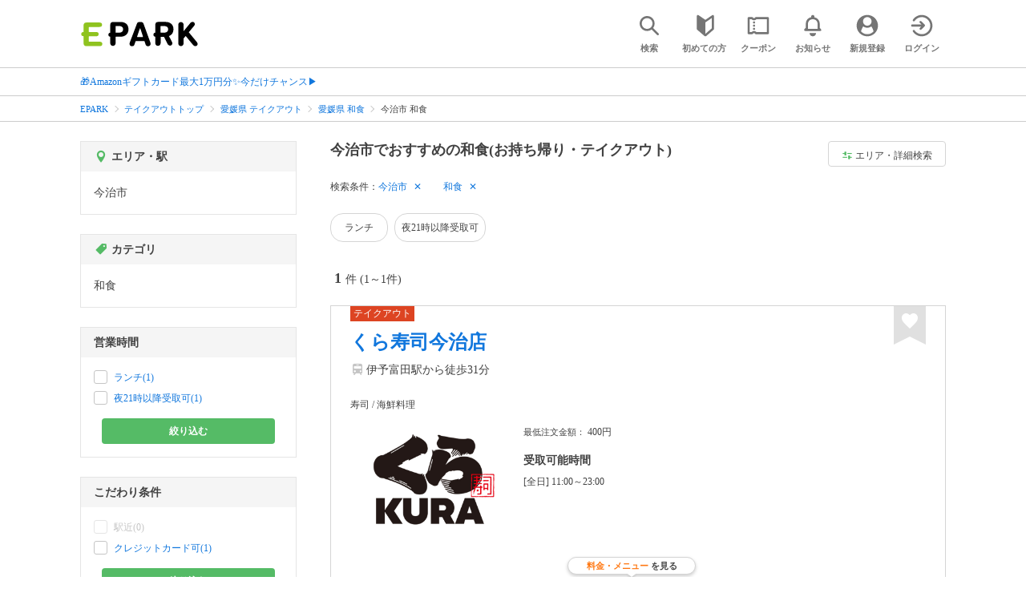

--- FILE ---
content_type: text/html; charset=UTF-8
request_url: https://epark.jp/take-out/list/reg_1006/cat_80100/
body_size: 16133
content:
<!DOCTYPE html>
<html lang="ja">
<head>



<!-- Google Tag Manager -->
<script>(function(w,d,s,l,i){w[l]=w[l]||[];w[l].push({'gtm.start':
new Date().getTime(),event:'gtm.js'});var f=d.getElementsByTagName(s)[0],
j=d.createElement(s),dl=l!='dataLayer'?'&l='+l:'';j.async=true;j.src=
'https://www.googletagmanager.com/gtm.js?id='+i+dl;f.parentNode.insertBefore(j,f);
})(window,document,'script','dataLayer','GTM-NSW8QL');</script>
<!-- End Google Tag Manager -->
<script src="https://tagan.adlightning.com/enhance-epark/op.js" defer></script>
<script async src="https://securepubads.g.doubleclick.net/tag/js/gpt.js"></script>
<!-- load DM wrapper containing PBJS library -->
<script async src="https://micro.rubiconproject.com/prebid/dynamic/14032.js"></script>

<script>
    window.googletag = window.googletag || {cmd: []};
// microad prebid failsafe timeout
    const FAILSAFE_TIMEOUT = 3000;
// microad prebid変数 
    window.pbjs = window.pbjs || { que: [] };
// microad prebid関数 
    function requestHeaderBids(slots) {
      // call async promise object for DM
      const dmRequest = new Promise(resolve => {
        // request bids through DM and resolve on bids back
        pbjs.que.push(() => {
          pbjs.rp.requestBids({
            gptSlotObjects: slots,
            callback: () => { 
              googletag.cmd.push(() => { 
                pbjs.setTargetingForGPTAsync(); 
              }); 
              return resolve(); 
            }
          });
        });
      });


      // return promise object when both APS and DM promise objects are resolved or if failsafe timeout expires
      return new Promise(resolve => {
        Promise.race([
          Promise.all([dmRequest]),
          new Promise(res => setTimeout(res, FAILSAFE_TIMEOUT))
        ]).then(() => {
          resolve();
        });
      }); 
    }

    googletag.cmd.push(function() {
      // 広告スロットを格納
      if (window.matchMedia( "(max-width: 767px)" ).matches) {
        googletag.pubads().disableInitialLoad();
        googletag.pubads().enableSingleRequest();
        googletag.enableServices();
        const slot1 = googletag.defineSlot('/62532913,22558496304/s_epark_320x100_overlay_27724', [[320, 50], 'fluid', [320, 100]], 'div-gpt-ad-1610958760935-0').setCollapseEmptyDiv(true, true).addService(googletag.pubads());
        googletag.pubads().refresh([slot1]);

        const params = new URLSearchParams(window.location.search);
        // LINEからの流入確認
        let hasEparkLineParam = false;
        if (params.has('media') && params.get('media') === 'epark_line') {
          hasEparkLineParam = true;
        }
        let hasBeautySalonIdParam = false;
        if (params.has('genre_id') && params.get('genre_id') == GENRE_ID.beautysalon) {
          hasBeautySalonIdParam = true;
        }

        if (window.location.pathname === '/' && !hasEparkLineParam) {
          const slot4 = googletag.defineSlot('/23008725742/ca-pub-1911723569646366-tag/EPARK_SP_top_banner1', [[1, 1], [300, 250], [336, 280]], 'div-gpt-ad-1698402556517-0').setCollapseEmptyDiv(true, true).addService(googletag.pubads());
            // make an async header bidding request then refresh the header bidding slots
          requestHeaderBids([slot4]).then(() => {
            googletag.pubads().refresh([slot4]);
          });
        }

        if (((/\/search\/*/.test(window.location.pathname) ) ||
            /\/gourmet\/list\/*/.test(window.location.pathname) ||
            /\/take-out\/list\/*/.test(window.location.pathname) ||
            /\/dentistry\/list\/*/.test(window.location.pathname) ||
            /\/medical\/list\/*/.test(window.location.pathname) ||
            /\/pharmacy\/list\/*/.test(window.location.pathname) ||
            /\/relaxation-esthe\/list\/*/.test(window.location.pathname) ||
            /\/sekkotsu-seitai\/list\/*/.test(window.location.pathname) ||
            /\/odekake\/list\/*/.test(window.location.pathname) ||
            /\/pet\/list\/*/.test(window.location.pathname)
        ) && !hasEparkLineParam && !hasBeautySalonIdParam) {
          const slot5 = googletag.defineSlot('/23008725742/ca-pub-1911723569646366-tag/EPARK_SP_facilitylist_overlay', [[1, 1], [320, 100]], 'div-gpt-ad-1702984178699-0').setCollapseEmptyDiv(true, true).addService(googletag.pubads());
          if (slot5) {
            // make an async header bidding request then refresh the header bidding slots
            requestHeaderBids([slot5]).then(() => {
                googletag.pubads().refresh([slot5]);
            });
          }
        }
      } else {
        const slot6 = googletag.defineSlot('/62532913,22558496304/p_epark_728x90_overlay_27725', [728, 90], 'div-gpt-ad-1610958778360-0').setCollapseEmptyDiv(true, true).addService(googletag.pubads());

        if (window.location.pathname === '/' ||
            window.location.pathname === '/mypage/' ||
            window.location.pathname === '/myrecord/history/' ||
            window.location.pathname === '/favorite/' ||
            window.location.pathname === '/myreview/' ||
            window.location.pathname === '/mycoupon/' ||
            window.location.pathname === '/gourmet/' ||
            window.location.pathname === '/medical/' ||
            window.location.pathname === '/dentistry/' ||
            window.location.pathname === '/pharmacy/' ||
            window.location.pathname === '/pet/' ||
            window.location.pathname === '/beauty/' ||
            window.location.pathname === '/carlife/' ||
            window.location.pathname === '/take-out/' ||
            window.location.pathname === '/travel/' ||
            window.location.pathname === '/relaxation-esthe/' ||
            window.location.pathname === '/sekkotsu-seitai/' ||
            window.location.pathname === '/odekake/'
        ) {
          const slot7 = googletag.defineSlot('/23008725742/ca-pub-1911723569646366-tag/EPARK_PC_commonscreen_banner1', [300, 250], 'div-gpt-ad-1698144648156-0').setCollapseEmptyDiv(true, true).addService(googletag.pubads());
        }
        googletag.pubads().enableSingleRequest();
        googletag.enableServices();
      }
    });

    // Geniee Wrapper Head Tag
    if (
      window.location.pathname === '/' ||
      window.location.pathname === '/docs/campaign/' ||
      window.location.pathname === '/myrecord/history/' ||
      window.location.pathname === '/news/' ||
      window.location.pathname === '/favorite/' ||
      window.location.pathname === '/myreview/' ||
      window.location.pathname === '/mycoupon/' ||
      window.location.pathname === '/gourmet/' ||
      window.location.pathname === '/medical/' ||
      window.location.pathname === '/dentistry/' ||
      window.location.pathname === '/pharmacy/' ||
      window.location.pathname === '/pet/' ||
      window.location.pathname === '/beautysalon/' ||
      window.location.pathname === '/carlife/' ||
      window.location.pathname === '/take-out/' ||
      window.location.pathname === '/travel/' ||
      window.location.pathname === '/relaxation-esthe/' ||
      window.location.pathname === '/sekkotsu-seitai/' ||
      window.location.pathname === '/odekake/' ||
      window.location.pathname === '/hotel-stay/'
    ) {
      if (
        window.location.pathname === '/mycoupon/' ||
        window.location.pathname === '/myreview/' ||
        window.location.pathname === '/favorite/'
      ) {
        if (window.matchMedia("(max-width: 767px)").matches) {
          window.gnshbrequest = window.gnshbrequest || {cmd:[]};
          window.gnshbrequest.cmd.push(function(){
            window.gnshbrequest.forceInternalRequest();
          });
          const genieeScript = document.createElement('script');
          genieeScript.src = "https://cpt.geniee.jp/hb/v1/221406/2457/wrapper.min.js";
          genieeScript.async = true;
          document.head.appendChild(genieeScript)
        }
      } else {
        window.gnshbrequest = window.gnshbrequest || {cmd:[]};
        window.gnshbrequest.cmd.push(function(){
          window.gnshbrequest.forceInternalRequest();
        });
        const genieeScript = document.createElement('script');
        genieeScript.src = "https://cpt.geniee.jp/hb/v1/221406/2457/wrapper.min.js";
        genieeScript.async = true;
        document.head.appendChild(genieeScript)
      }
    }
</script>

<meta charset="UTF-8">
<meta name="language" content="ja" />
<meta name="csrf-token" content="kcumrF7GYPEHnbidnkj06CYa7myK2poKmdX6JrCS">
<meta http-equiv="X-UA-Compatible" content="IE=edge,chrome=1" />
<meta name="viewport" content="width=device-width, initial-scale=1.0, maximum-scale=1.0, user-scalable=no, viewport-fit=cover">
<meta name="format-detection" content="telephone=no">


<title>今治市でお持ち帰り・テイクアウト予約ができるおすすめの和食｜EPARK</title>


  
<meta name="description" content="今治市で和食をテイクアウト予約するならEPARK！事前決済で店頭支払が不要。待たずにお持ち帰りできる♪ランチやディナーにおすすめのお弁当から、おしゃれなおつまみまで盛りだくさん。口コミ・クーポンが満載の、順番受付・ネット予約サイトはEPARK。"/>
<link rel="shortcut icon" href="/v2/shop/images/favicon.ico?ver=202512231607">
<link rel="apple-touch-icon" href="/v2/shop/images/apple-touch-icon.png?ver=202512231607" sizes="180x180">
<link rel="icon" type="image/png" href="/v2/shop/images/android-touch-icon.png?ver=202512231607" sizes="192x192">

  
            
      <link rel="canonical"
            href="https://epark.jp/take-out/list/reg_1006/cat_80100/">
      
<meta property="og:title" content="今治市でお持ち帰り・テイクアウト予約ができるおすすめの和食｜EPARK" />
<meta property="og:type" content="website" />
<meta property="og:url" content="https://epark.jp/take-out/list/reg_1006/cat_80100/" />

  <meta property="og:image" content="https://www.epark.jp/assets/img/common/epark_ogp.png">
<meta property="og:site_name" content="EPARK" />
<meta property="og:description" content="今治市で和食をテイクアウト予約するならEPARK！事前決済で店頭支払が不要。待たずにお持ち帰りできる♪ランチやディナーにおすすめのお弁当から、おしゃれなおつまみまで盛りだくさん。口コミ・クーポンが満載の、順番受付・ネット予約サイトはEPARK。"/>

<script src="https://ajax.googleapis.com/ajax/libs/jquery/3.6.0/jquery.min.js"></script>
<!-- <script src="https://cdn.jsdelivr.net/npm/js-cookie@2/src/js.cookie.min.js"></script> -->
<script type="text/javascript" src="https://img.polymorphicads.jp/api/polyAds.js"></script>

<link rel="stylesheet" type="text/css" href="/v2/css/common/cssreset-min.css?ver=202512231607">
<link type="text/css" rel="stylesheet" href="//d229s2sntbxd5j.cloudfront.net/epark_portal_global/css/epark_portal_global_pc.css"/>
<link rel="stylesheet" type="text/css" href="/v2/css/common/common.css?ver=202512231607">
<link rel="stylesheet" type="text/css" href="/v2/js/common/slick/slick.css?ver=202512231607" />
<link rel="stylesheet" type="text/css" href="/v2/js/common/slick/slick-theme.css?ver=202512231607" />
<link rel="stylesheet" type="text/css" href="/v2/css/common/webfont.css?ver=202512231607" />

<!-- SP ヘッダー・フッター レギュレーション用 -->
<link rel="stylesheet" type="text/css" href="/v2/css/common/head/common.css?ver=202512231607">
<link rel="stylesheet" type="text/css" href="/v2/css/common/footer/epark_common_footer.css?ver=202512231607">
<!-- /SP ヘッダー・フッター レギュレーション用 -->

<!-- 共通定数よびだし用 -->
<script src="https://epark.jp/v2/js/vue/constans.js?ver=202512231607"></script>
<script>
  var cache_clear_ver='202512231607';
</script>



  
  <link rel="stylesheet" type="text/css" href="/v2/css/search_result/search_result.css?ver=202512231607">
  <link rel="stylesheet" type="text/css" href="/v2/css/search_result/popular_search.css?ver=202512231607">
  <link rel="stylesheet" type="text/css" href="/v2/css/common/search_modal.css?ver=202512231607">
  <link rel="stylesheet" type="text/css" href="https://epark.jp/v2/css/common/banner_ad.css?ver=202512231607">
  


<script type="application/ld+json">{"@context":"http:\/\/schema.org","@type":"BreadcrumbList","itemListElement":[{"@type":"ListItem","position":1,"item":{"@id":"https:\/\/epark.jp\/","name":"EPARK"}},{"@type":"ListItem","position":2,"item":{"@id":"https:\/\/epark.jp\/take-out\/","name":"\u30c6\u30a4\u30af\u30a2\u30a6\u30c8\u30c8\u30c3\u30d7"}},{"@type":"ListItem","position":3,"item":{"@id":"https:\/\/epark.jp\/take-out\/list\/reg_38\/","name":"\u611b\u5a9b\u770c \u30c6\u30a4\u30af\u30a2\u30a6\u30c8"}},{"@type":"ListItem","position":4,"item":{"@id":"https:\/\/epark.jp\/take-out\/list\/reg_38\/cat_80100\/","name":"\u611b\u5a9b\u770c \u548c\u98df"}},{"@type":"ListItem","position":5,"item":{"@id":null,"name":"\u4eca\u6cbb\u5e02 \u548c\u98df"}}]}</script>


</head>
<body id="totop">
  <!-- Google Tag Manager (noscript) -->
<noscript><iframe src="https://www.googletagmanager.com/ns.html?id=GTM-NSW8QL"
height="0" width="0" style="display:none;visibility:hidden"></iframe></noscript>
<!-- End Google Tag Manager (noscript) -->  <div class="sticky">
    <div class="sp header_app_banner  ">
              <!-- 検索一覧アプリバナー -->
<div class="epark-header-app-banner">
  <a class="epark-header-app-banner__link" href="https://eparkapp.onelink.me/yuvN?pid=Fas_List_a" target="_blank">
    <span class="epark-header-app-banner__close"></span>
    <img class="epark-header-app-banner__image" src="https://epark.jp/v2/sfc/images/common/banner_app_dl/banner_list.png?ver=202512231607" alt="">
  </a>
</div>
<link rel="stylesheet" type="text/css" href="https://epark.jp/v2/css/sfc/common/header_app_banner.css?ver=202512231607">
<script>
  if (sessionStorage.getItem('isDispBanner') === '0') {
    $('.epark-header-app-banner').remove();
  }

  $(document).on('click', '.epark-header-app-banner__close', function (e) {
    e.preventDefault();
    $('.epark-header-app-banner').remove();
    sessionStorage.setItem('isDispBanner', '0');
  });
</script>          </div>

    
    <div id="container">
      <header class="">
  
  <link rel="stylesheet" type="text/css" href="https://epark.jp/v2/css/common/search_modal.css?ver=202512231607">

  
  <div id="user-info"><user-info></user-info></div>
  
  <!-- 子フレームからのデータ流し込みよう -->
  <span id="userPointData" style="display:none;"></span>
  <span id="userPassportData" style="display:none;"></span>

  <!-- PC用ヘッダー -->
  <div class="header l_wrapper pc ui_design_pc" id="auth-header-pc">
    <p class="logo"><a href="/"><img src="/v2/shop/images/logo_EPARK.svg" alt="EPARK 人気施設の予約・順番受付サイト" width="148" height="31"></a></p>
    <ul>
      <!-- ログイン中 -->
      <li><auth-header-pc icon-type='top_search'></auth-header-pc></li>
      <li><auth-header-pc v-bind:genre-id-for-shop-info="10000" v-bind:viewed-area-history="[{&quot;id&quot;:1006,&quot;name&quot;:&quot;\u4eca\u6cbb\u5e02&quot;,&quot;full_name&quot;:null,&quot;roman&quot;:&quot;imabarishi&quot;,&quot;level&quot;:2,&quot;parent_area_id&quot;:38,&quot;key&quot;:&quot;area_id&quot;,&quot;prefecture_id&quot;:38,&quot;prefecture_roman&quot;:&quot;ehimeken&quot;}]" icon-type='shopdata_modal'></auth-header-pc></li>
      <li><auth-header-pc v-bind:search-conditions="{&quot;genre&quot;:{&quot;id&quot;:80000,&quot;name&quot;:&quot;\u30c6\u30a4\u30af\u30a2\u30a6\u30c8&quot;,&quot;roman&quot;:&quot;take-out&quot;,&quot;level&quot;:1,&quot;is_genre&quot;:1,&quot;is_area&quot;:9,&quot;is_station&quot;:9},&quot;middle_categories&quot;:[{&quot;id&quot;:80100,&quot;name&quot;:&quot;\u548c\u98df&quot;,&quot;roman&quot;:&quot;washoku&quot;,&quot;level&quot;:2,&quot;parent_genre_id&quot;:80000,&quot;is_genre&quot;:1,&quot;is_area&quot;:9,&quot;is_station&quot;:9}],&quot;prefecture&quot;:{&quot;id&quot;:38,&quot;name&quot;:&quot;\u611b\u5a9b\u770c&quot;,&quot;roman&quot;:&quot;ehimeken&quot;,&quot;level&quot;:1,&quot;is_genre&quot;:9,&quot;is_area&quot;:1,&quot;is_station&quot;:9},&quot;city&quot;:{&quot;id&quot;:1006,&quot;name&quot;:&quot;\u4eca\u6cbb\u5e02&quot;,&quot;full_name&quot;:null,&quot;roman&quot;:&quot;imabarishi&quot;,&quot;level&quot;:2,&quot;parent_area_id&quot;:38,&quot;is_genre&quot;:9,&quot;is_area&quot;:1,&quot;is_station&quot;:9}}" v-bind:viewed-area-history="[{&quot;id&quot;:1006,&quot;name&quot;:&quot;\u4eca\u6cbb\u5e02&quot;,&quot;full_name&quot;:null,&quot;roman&quot;:&quot;imabarishi&quot;,&quot;level&quot;:2,&quot;parent_area_id&quot;:38,&quot;key&quot;:&quot;area_id&quot;,&quot;prefecture_id&quot;:38,&quot;prefecture_roman&quot;:&quot;ehimeken&quot;}]" icon-type="search_list_modal"></auth-header-pc></li>
      <li><auth-header-pc icon-type='mypage_search'></auth-header-pc></li>
      <li><auth-header-pc icon-type='epark_mean'></auth-header-pc></li>
      <li><auth-header-pc icon-type='history'></auth-header-pc></li>
      <li><auth-header-pc icon-type='coupon'></auth-header-pc></li>
      <li><auth-header-pc icon-type='site_news'></auth-header-pc></li>
      <li><auth-header-pc icon-type='mypage'></auth-header-pc></li>
      <li><auth-header-pc icon-type='login'></auth-header-pc></li>
      <!-- /ログイン中 -->
    </ul>
  </div>
  <!-- /PC用ヘッダー -->

  <!-- SP用ヘッダー -->
  <div class="sp">
    <div class="header" id="auth-header-sp">
      <p class="logo"><a href="/"><img src="/v2/shop/images/logo_EPARK.svg?ver=202512231607" alt="EPARK 人気施設の予約・順番受付サイト" width="96" height="20"></a></p>
      <ul>
        <li><auth-header-sp icon-type='top_search'></auth-header-sp></li>
        <li><auth-header-sp v-bind:genre-id-for-shop-info="10000" v-bind:viewed-area-history="[{&quot;id&quot;:1006,&quot;name&quot;:&quot;\u4eca\u6cbb\u5e02&quot;,&quot;full_name&quot;:null,&quot;roman&quot;:&quot;imabarishi&quot;,&quot;level&quot;:2,&quot;parent_area_id&quot;:38,&quot;key&quot;:&quot;area_id&quot;,&quot;prefecture_id&quot;:38,&quot;prefecture_roman&quot;:&quot;ehimeken&quot;}]" icon-type='shopdata_modal'></auth-header-sp></li>
        <li><auth-header-sp v-bind:search-conditions="{&quot;genre&quot;:{&quot;id&quot;:80000,&quot;name&quot;:&quot;\u30c6\u30a4\u30af\u30a2\u30a6\u30c8&quot;,&quot;roman&quot;:&quot;take-out&quot;,&quot;level&quot;:1,&quot;is_genre&quot;:1,&quot;is_area&quot;:9,&quot;is_station&quot;:9},&quot;middle_categories&quot;:[{&quot;id&quot;:80100,&quot;name&quot;:&quot;\u548c\u98df&quot;,&quot;roman&quot;:&quot;washoku&quot;,&quot;level&quot;:2,&quot;parent_genre_id&quot;:80000,&quot;is_genre&quot;:1,&quot;is_area&quot;:9,&quot;is_station&quot;:9}],&quot;prefecture&quot;:{&quot;id&quot;:38,&quot;name&quot;:&quot;\u611b\u5a9b\u770c&quot;,&quot;roman&quot;:&quot;ehimeken&quot;,&quot;level&quot;:1,&quot;is_genre&quot;:9,&quot;is_area&quot;:1,&quot;is_station&quot;:9},&quot;city&quot;:{&quot;id&quot;:1006,&quot;name&quot;:&quot;\u4eca\u6cbb\u5e02&quot;,&quot;full_name&quot;:null,&quot;roman&quot;:&quot;imabarishi&quot;,&quot;level&quot;:2,&quot;parent_area_id&quot;:38,&quot;is_genre&quot;:9,&quot;is_area&quot;:1,&quot;is_station&quot;:9}}" v-bind:viewed-area-history="[{&quot;id&quot;:1006,&quot;name&quot;:&quot;\u4eca\u6cbb\u5e02&quot;,&quot;full_name&quot;:null,&quot;roman&quot;:&quot;imabarishi&quot;,&quot;level&quot;:2,&quot;parent_area_id&quot;:38,&quot;key&quot;:&quot;area_id&quot;,&quot;prefecture_id&quot;:38,&quot;prefecture_roman&quot;:&quot;ehimeken&quot;}]" icon-type="search_list_modal"></auth-header-sp></li>
        <li><auth-header-sp icon-type='mypage_search'></auth-header-sp></li>
        <li><auth-header-sp icon-type='about'></auth-header-sp></li>
        <li><auth-header-sp icon-type='history'></auth-header-sp></li>
        <li><auth-header-sp icon-type='coupon'></auth-header-sp></li>
        <li><auth-header-sp icon-type='site_news'></auth-header-sp></li>
        <li><label for="mypage_open"><auth-header-sp icon-type='mypage'></auth-header-sp></label></li>
      </ul>
    </div>
  </div>
  <!-- SP用ヘッダー -->
  
  
      <div class="headerNews">
      <div class="l_wrapper">
                  <p class="headerNews__line">
            <a class="headerNews__link"
              href="https://epark.jp/news/372/"
                              target="_blank"
                rel="noopener"
                          >🎁Amazonギフトカード最大1万円分✨今だけチャンス▶</a>
          </p>
              </div>
    </div>
  
</header>
  <script type="text/javascript" src="https://epark.jp/v2/js/common/geolocation.js?ver=202512231607"></script>

      
<input type="checkbox" id="mypage_open">
<div id="sp_mymenu_overlay">
  <div class="epark_common_nav-sidemenu-close">
    <img src="https://epark.jp/v2/shop/images/sp_mymenu/sidemenu_close_icon.png?ver=202512231607" alt="閉じる">
  </div>
  <div id="sp_login_info_area">
    <div class="epark_common_nav-sidemenu-body">
      <div id="sp-user-page">
        <sp-user-page></sp-user-page>
      </div>
      <div class="epark_common_nav-service">
        <ul class="epark_common_nav-infomation-list">
          <li class="epark_common_nav-link"><a href="https://faq.epark.jp/epark/?utm_source=epark.jp&utm_medium=referral&utm_campaign=mymenu" target="_blank">よくある質問</a></li>
        </ul>
      </div>
      <div class="epark_common_nav-group">
        <ul class="epark_common_nav-group-list">
          <li><a href="/sp/about/">EPARKとは？</a></li>
          <li><a href="https://www.epark.jp/grouplist/?utm_source=epark.jp&utm_medium=referral&utm_campaign=mymenu">EPARKグループサービス</a></li>
        </ul>
      </div>
      <div id="sp-user-page-logout">
        <sp-user-page-logout></sp-user-page-logout>
      </div>
      <div id="banner-ad-sp-frame">
        <div class="sp polyWrapper bannerAdWrapper--sidemenuSP">
          <banner-ad-sp-frame
            ad-unit-key='sidemenuSP'
          ></banner-ad-sp-frame>
        </div>
      </div>
      <div id="sp-user-page-sf-review">
        <sp-user-page-sf-review></sp-user-page-sf-review>
      </div>
    </div>
  </div>
</div>
<div class="sp_mymenu_scrim"></div>
        
  <!-- 緊急お知らせ枠 -->
<!--<p>に class="has_emergency_txt" がある場合emergency_info_areaを表示する-->
<div class="pc">
  <div class="emergency_info_pc">
    <div class="l_wrapper emergency_info">
      <!--<p>に class="hidden_txt" がある場合非表示にする-->
    </div>
  </div>
</div>
<div class="sp">
  <div class="emergency_info_sp">
    <div class="l_wrapper emergency_info">
    </div>
    <!--<p class="hidden_txt">緊急お知らせ枠</p>
    <p class=""><a href="#">緊急お知らせ枠リンク</a></p>-->
  </div>
</div>
<!-- /緊急お知らせ枠 -->
  
<main>
  
  <div id="bannerAd--sidemenuSP" class="bannerAdContents clearfix">
      <ul>
                  <li class="bannerAdContents__list">
            <script src="https://ad.poly.admatrix.jp/api/polyAdsLoader.js?adUnitId=e76c4a0bbc342a42307c9bdb9fb017be&amp;p=%7B%22testMode%22%3Afalse%2C%22safeFrame%22%3Afalse%7D&amp;env_v2=prod" async></script>
          </li>
              </ul>
    </div>
      <div id="bannerAd--searchresult_take-outSP01" class="bannerAdContents clearfix">
      <ul>
                  <li class="bannerAdContents__list">
            <script src="https://ad.poly.admatrix.jp/api/polyAdsLoader.js?adUnitId=e76c4a0bbc342a42f44776586beddd8e&amp;p=%7B%22testMode%22%3Afalse%2C%22safeFrame%22%3Afalse%7D&amp;env_v2=prod" async></script>
          </li>
              </ul>
    </div>
  
  <div id="search-main">
    
    <div class="breadcrumb pc">
      <ul class="l_wrapper">
                                                            <li><a href="https://epark.jp/">EPARK</a></li>
                                                        <li><a href="https://epark.jp/take-out/">テイクアウトトップ</a></li>
                                                        <li><a href="https://epark.jp/take-out/list/reg_38/">愛媛県 テイクアウト</a></li>
                                                        <li><a href="https://epark.jp/take-out/list/reg_38/cat_80100/">愛媛県 和食</a></li>
                                                        <span>今治市 和食</span>
                                                  </ul>
    </div>
    
    
    <div class="breadcrumb sp">
      <ul class="l_wrapper">
                                                            <li><a href="https://epark.jp/">EPARK</a></li>
                                                        <li><a href="https://epark.jp/take-out/">テイクアウトトップ</a></li>
                                                        <li><a href="https://epark.jp/take-out/list/reg_38/">愛媛県 テイクアウト</a></li>
                                                        <li><a href="https://epark.jp/take-out/list/reg_38/cat_80100/">愛媛県 和食</a></li>
                                                        <span>今治市 和食</span>
                                                  </ul>
    </div>
    

    <div id="search_result_area" class="l_wrapper clearfix">
      <div class="l_right_wrapper">
        <div class="pc_page_title pc">
          
          <h1 class="font_bold text_align_left">今治市でおすすめの和食(お持ち帰り・テイクアウト)</h1>
          
        </div>
        
        <div class="change_condition pc">
          <a href="javascript:void(0)" class="btn_m btn_open_search_modal" data-open_target="#modal_more_search">
            <span class="icon-081"></span>エリア・詳細検索
          </a>
        </div>
        

        <div class="sp polyWrapper bannerAdWrapper--searchresult_SP01">
                    <div id="bannerAd--searchresult_take-outSP01__frame" class="sp bannerAdFrame searchresult_take-outSP01"></div>
                                                                                          </div>

        
        <div class="sp_page_title sp">
          <h1 class="font_bold text_align_left">今治市でおすすめの和食(お持ち帰り・テイクアウト)</h1>
        </div>
        
      </div>

      
      <div class="l_right_wrapper">
        <article>
          
          <div class="search_condition_area">
  
    <div class="search_result_header pc">
    <p class="selected_search_conditions">検索条件：</p>
    <div class="delete_conditions" >
              <a class="delete_condition" href="https://epark.jp/take-out/list/cat_80100/">今治市</a>
              <a class="delete_condition" href="https://epark.jp/take-out/list/reg_1006/">和食</a>
          </div>
  </div>
    
    <div class="sp text_end_fadeout">
      <div class="cover_text"></div>
      <div class="sp_search_word">
          <p>今治市 / 和食</p>
      </div>
  </div>
  
  
  
  
    <div id="search_condition_area_tmp_block" v-if="isDisplaySearchConditionAreaTmpBlock" style="height:68px"></div>

  <search-condition-area
    ref="search_condition_area"
    :query="{&quot;genre&quot;:{&quot;id&quot;:80000,&quot;name&quot;:&quot;\u30c6\u30a4\u30af\u30a2\u30a6\u30c8&quot;,&quot;roman&quot;:&quot;take-out&quot;,&quot;level&quot;:1,&quot;is_genre&quot;:1,&quot;is_area&quot;:9,&quot;is_station&quot;:9},&quot;middle_categories&quot;:[{&quot;id&quot;:80100,&quot;name&quot;:&quot;\u548c\u98df&quot;,&quot;roman&quot;:&quot;washoku&quot;,&quot;level&quot;:2,&quot;parent_genre_id&quot;:80000,&quot;is_genre&quot;:1,&quot;is_area&quot;:9,&quot;is_station&quot;:9}],&quot;prefecture&quot;:{&quot;id&quot;:38,&quot;name&quot;:&quot;\u611b\u5a9b\u770c&quot;,&quot;roman&quot;:&quot;ehimeken&quot;,&quot;level&quot;:1,&quot;is_genre&quot;:9,&quot;is_area&quot;:1,&quot;is_station&quot;:9},&quot;city&quot;:{&quot;id&quot;:1006,&quot;name&quot;:&quot;\u4eca\u6cbb\u5e02&quot;,&quot;full_name&quot;:null,&quot;roman&quot;:&quot;imabarishi&quot;,&quot;level&quot;:2,&quot;parent_area_id&quot;:38,&quot;is_genre&quot;:9,&quot;is_area&quot;:1,&quot;is_station&quot;:9}}"
    :shops="{&quot;current_page&quot;:1,&quot;data&quot;:[{&quot;ppc_reservation&quot;:9,&quot;web_reservation&quot;:1,&quot;media_id&quot;:20,&quot;media_shop_url&quot;:&quot;https:\/\/kura.takeout.epark.jp\/?shop_id=129113&quot;,&quot;media_name&quot;:&quot;\u30c6\u30a4\u30af\u30a2\u30a6\u30c8&quot;,&quot;web_reservation_url&quot;:&quot;https:\/\/kura.takeout.epark.jp\/?SITE_CODE=faspa&amp;shop_id=129113&amp;utm_source=epark.jp&amp;utm_medium=referral&amp;utm_content=list_reserve&quot;,&quot;review_average_point&quot;:0,&quot;main_image_url&quot;:&quot;https:\/\/image.faspa.epark.jp\/shop_data\/take-out-cdn\/images\/shop\/4449\/shp0118091\/g4PgD2Uk9EYgpp43Lo8I5qQUat8w2fActShEFziA.jpeg&quot;,&quot;ppc_phone_number&quot;:&quot;&quot;,&quot;name&quot;:&quot;\u304f\u3089\u5bff\u53f8\u4eca\u6cbb\u5e97&quot;,&quot;kana&quot;:&quot;\u30af\u30e9\u30ba\u30b7\u30a4\u30de\u30d0\u30ea\u30c6\u30f3&quot;,&quot;review_number&quot;:0,&quot;catch_copy&quot;:null,&quot;shop_id&quot;:410724,&quot;media_shop_id&quot;:&quot;12227&quot;,&quot;station&quot;:&quot;\u4f0a\u4e88\u5bcc\u7530\u99c5&quot;,&quot;access&quot;:&quot;\u4f0a\u4e88\u5bcc\u7530\u99c5\u304b\u3089\u5f92\u6b6931\u5206&quot;,&quot;opening_days&quot;:[&quot;[\u5168\u65e5] 11:00\uff5e23:00&quot;],&quot;holiday&quot;:&quot;&quot;,&quot;dinner_average_budget&quot;:null,&quot;launch_average_budget&quot;:null,&quot;average_price_from1&quot;:null,&quot;average_price_to1&quot;:null,&quot;average_price_from2&quot;:null,&quot;average_price_to2&quot;:null,&quot;is_richplan&quot;:0,&quot;lowest_order_price&quot;:400,&quot;contract_type&quot;:1,&quot;area_level1_name&quot;:&quot;\u611b\u5a9b\u770c&quot;,&quot;area_level2_name&quot;:&quot;\u4eca\u6cbb\u5e02&quot;,&quot;area_level3_name&quot;:null,&quot;genre_id&quot;:80000,&quot;genre_name&quot;:&quot;\u30c6\u30a4\u30af\u30a2\u30a6\u30c8&quot;,&quot;genre_roman&quot;:&quot;take-out&quot;,&quot;middle_genre_id&quot;:80100,&quot;middle_genres_name&quot;:&quot;\u548c\u98df&quot;,&quot;small_genres_name&quot;:&quot;\u5bff\u53f8 \/ \u6d77\u9bae\u6599\u7406&quot;,&quot;favorite_id&quot;:-1,&quot;is_myshop&quot;:false,&quot;conditions&quot;:&quot;\u30e9\u30f3\u30c1\uff0f\u591c21\u6642\u4ee5\u964d\u53d7\u53d6\u53ef\uff0f\u30af\u30ec\u30b8\u30c3\u30c8\u30ab\u30fc\u30c9\u53ef&quot;,&quot;image_origin_flg&quot;:1,&quot;is_waiting_info_error&quot;:false,&quot;current_waiting_available_type&quot;:null,&quot;future_waiting_available_type&quot;:null,&quot;booking_available_type&quot;:null,&quot;line_reserve_flg&quot;:null,&quot;line_reserve_url&quot;:null,&quot;media_prefix&quot;:&quot;tko&quot;,&quot;is_occupied_state_callout_genre&quot;:false,&quot;is_callout_genre&quot;:true,&quot;occupied_state&quot;:0,&quot;additional_reservation_label&quot;:&quot;&quot;,&quot;is_review_enabled&quot;:false,&quot;main_image_url_alt&quot;:&quot;\u304f\u3089\u5bff\u53f8\u4eca\u6cbb\u5e97&quot;,&quot;media_original_item&quot;:{},&quot;should_move_media_shop_url&quot;:false,&quot;is_faspa_label_displayable&quot;:true}],&quot;first_page_url&quot;:&quot;?page=1&quot;,&quot;from&quot;:1,&quot;last_page&quot;:1,&quot;last_page_url&quot;:&quot;?page=1&quot;,&quot;next_page_url&quot;:null,&quot;path&quot;:&quot;&quot;,&quot;per_page&quot;:20,&quot;prev_page_url&quot;:null,&quot;to&quot;:1,&quot;total&quot;:1}"
    :suggests="query_data"
    :media-id="20"
    :condition-text="&quot;\u4eca\u6cbb\u5e02 \/ \u548c\u98df&quot;"
    v-on:load_complete="removeSearchConditionAreaTmpBlock"
  ></search-condition-area>

  
  <search-condition-float-area
    ref="search_condition_float_area"
    :query="{&quot;genre&quot;:{&quot;id&quot;:80000,&quot;name&quot;:&quot;\u30c6\u30a4\u30af\u30a2\u30a6\u30c8&quot;,&quot;roman&quot;:&quot;take-out&quot;,&quot;level&quot;:1,&quot;is_genre&quot;:1,&quot;is_area&quot;:9,&quot;is_station&quot;:9},&quot;middle_categories&quot;:[{&quot;id&quot;:80100,&quot;name&quot;:&quot;\u548c\u98df&quot;,&quot;roman&quot;:&quot;washoku&quot;,&quot;level&quot;:2,&quot;parent_genre_id&quot;:80000,&quot;is_genre&quot;:1,&quot;is_area&quot;:9,&quot;is_station&quot;:9}],&quot;prefecture&quot;:{&quot;id&quot;:38,&quot;name&quot;:&quot;\u611b\u5a9b\u770c&quot;,&quot;roman&quot;:&quot;ehimeken&quot;,&quot;level&quot;:1,&quot;is_genre&quot;:9,&quot;is_area&quot;:1,&quot;is_station&quot;:9},&quot;city&quot;:{&quot;id&quot;:1006,&quot;name&quot;:&quot;\u4eca\u6cbb\u5e02&quot;,&quot;full_name&quot;:null,&quot;roman&quot;:&quot;imabarishi&quot;,&quot;level&quot;:2,&quot;parent_area_id&quot;:38,&quot;is_genre&quot;:9,&quot;is_area&quot;:1,&quot;is_station&quot;:9}}"
    :shops="{&quot;current_page&quot;:1,&quot;data&quot;:[{&quot;ppc_reservation&quot;:9,&quot;web_reservation&quot;:1,&quot;media_id&quot;:20,&quot;media_shop_url&quot;:&quot;https:\/\/kura.takeout.epark.jp\/?shop_id=129113&quot;,&quot;media_name&quot;:&quot;\u30c6\u30a4\u30af\u30a2\u30a6\u30c8&quot;,&quot;web_reservation_url&quot;:&quot;https:\/\/kura.takeout.epark.jp\/?SITE_CODE=faspa&amp;shop_id=129113&amp;utm_source=epark.jp&amp;utm_medium=referral&amp;utm_content=list_reserve&quot;,&quot;review_average_point&quot;:0,&quot;main_image_url&quot;:&quot;https:\/\/image.faspa.epark.jp\/shop_data\/take-out-cdn\/images\/shop\/4449\/shp0118091\/g4PgD2Uk9EYgpp43Lo8I5qQUat8w2fActShEFziA.jpeg&quot;,&quot;ppc_phone_number&quot;:&quot;&quot;,&quot;name&quot;:&quot;\u304f\u3089\u5bff\u53f8\u4eca\u6cbb\u5e97&quot;,&quot;kana&quot;:&quot;\u30af\u30e9\u30ba\u30b7\u30a4\u30de\u30d0\u30ea\u30c6\u30f3&quot;,&quot;review_number&quot;:0,&quot;catch_copy&quot;:null,&quot;shop_id&quot;:410724,&quot;media_shop_id&quot;:&quot;12227&quot;,&quot;station&quot;:&quot;\u4f0a\u4e88\u5bcc\u7530\u99c5&quot;,&quot;access&quot;:&quot;\u4f0a\u4e88\u5bcc\u7530\u99c5\u304b\u3089\u5f92\u6b6931\u5206&quot;,&quot;opening_days&quot;:[&quot;[\u5168\u65e5] 11:00\uff5e23:00&quot;],&quot;holiday&quot;:&quot;&quot;,&quot;dinner_average_budget&quot;:null,&quot;launch_average_budget&quot;:null,&quot;average_price_from1&quot;:null,&quot;average_price_to1&quot;:null,&quot;average_price_from2&quot;:null,&quot;average_price_to2&quot;:null,&quot;is_richplan&quot;:0,&quot;lowest_order_price&quot;:400,&quot;contract_type&quot;:1,&quot;area_level1_name&quot;:&quot;\u611b\u5a9b\u770c&quot;,&quot;area_level2_name&quot;:&quot;\u4eca\u6cbb\u5e02&quot;,&quot;area_level3_name&quot;:null,&quot;genre_id&quot;:80000,&quot;genre_name&quot;:&quot;\u30c6\u30a4\u30af\u30a2\u30a6\u30c8&quot;,&quot;genre_roman&quot;:&quot;take-out&quot;,&quot;middle_genre_id&quot;:80100,&quot;middle_genres_name&quot;:&quot;\u548c\u98df&quot;,&quot;small_genres_name&quot;:&quot;\u5bff\u53f8 \/ \u6d77\u9bae\u6599\u7406&quot;,&quot;favorite_id&quot;:-1,&quot;is_myshop&quot;:false,&quot;conditions&quot;:&quot;\u30e9\u30f3\u30c1\uff0f\u591c21\u6642\u4ee5\u964d\u53d7\u53d6\u53ef\uff0f\u30af\u30ec\u30b8\u30c3\u30c8\u30ab\u30fc\u30c9\u53ef&quot;,&quot;image_origin_flg&quot;:1,&quot;is_waiting_info_error&quot;:false,&quot;current_waiting_available_type&quot;:null,&quot;future_waiting_available_type&quot;:null,&quot;booking_available_type&quot;:null,&quot;line_reserve_flg&quot;:null,&quot;line_reserve_url&quot;:null,&quot;media_prefix&quot;:&quot;tko&quot;,&quot;is_occupied_state_callout_genre&quot;:false,&quot;is_callout_genre&quot;:true,&quot;occupied_state&quot;:0,&quot;additional_reservation_label&quot;:&quot;&quot;,&quot;is_review_enabled&quot;:false,&quot;main_image_url_alt&quot;:&quot;\u304f\u3089\u5bff\u53f8\u4eca\u6cbb\u5e97&quot;,&quot;media_original_item&quot;:{},&quot;should_move_media_shop_url&quot;:false,&quot;is_faspa_label_displayable&quot;:true}],&quot;first_page_url&quot;:&quot;?page=1&quot;,&quot;from&quot;:1,&quot;last_page&quot;:1,&quot;last_page_url&quot;:&quot;?page=1&quot;,&quot;next_page_url&quot;:null,&quot;path&quot;:&quot;&quot;,&quot;per_page&quot;:20,&quot;prev_page_url&quot;:null,&quot;to&quot;:1,&quot;total&quot;:1}"
    :suggests="query_data"
    :media-id="20"
    :condition-text="&quot;\u4eca\u6cbb\u5e02 \/ \u548c\u98df&quot;"
    v-on:load_complete="removeSearchConditionAreaTmpBlock"
  ></search-condition-float-area>



  <div class="popular-search pc">
    <ul class="popular-search-list">
      
              <li class="popular-search-listItem">
          <input type="checkbox"
                 class="popular-search-listItem__checkbox"
                 id="popular-search-listItem0"
                 value="401"
                           >
          <a class="popular-search-listItem__label" for="popular-search-listItem0"
             href="/take-out/list/reg_1006/cat_80100/?condition_ids=401">
            ランチ
          </a>
        </li>
              <li class="popular-search-listItem">
          <input type="checkbox"
                 class="popular-search-listItem__checkbox"
                 id="popular-search-listItem1"
                 value="402"
                           >
          <a class="popular-search-listItem__label" for="popular-search-listItem1"
             href="/take-out/list/reg_1006/cat_80100/?condition_ids=402">
            夜21時以降受取可
          </a>
        </li>
          </ul>
  </div>

  <div class="popular-search sp">
    <div class="popular-search-list-wrap">
      <ul class="popular-search-list">
        
                  <li class="popular-search-listItem">
            <input type="checkbox"
                   class="popular-search-listItem__checkbox"
                   id="popular-search-listItem0"
                   value="401"
                               >
            <a class="popular-search-listItem__label" for="popular-search-listItem0"
               href="/take-out/list/reg_1006/cat_80100/?condition_ids=401">
              ランチ
            </a>
          </li>
                  <li class="popular-search-listItem">
            <input type="checkbox"
                   class="popular-search-listItem__checkbox"
                   id="popular-search-listItem1"
                   value="402"
                               >
            <a class="popular-search-listItem__label" for="popular-search-listItem1"
               href="/take-out/list/reg_1006/cat_80100/?condition_ids=402">
              夜21時以降受取可
            </a>
          </li>
              </ul>
    </div>
  </div>


<div class="pc polyWrapper bannerAdWrapper--listBeautysalonPc">
  </div>

  
          <section>
  <div id="result_info" class="clearfix">
    <div class="result_count">
      <p>
        <span class="count_num">
          1
        </span>
        <span class="count_unit">件</span>
                  <span>
            (1～1件)
          </span>
              </p>
    </div>
  </div>
</section>
</div>
    <section>
    <div id="search_result_list">
            
                    
        <div class="result_shop_box search_base_border">
          <div class="result_data clearfix">
            <div class="shop_name_area">
              <div class="genre_label_position">
                
                                                      <p class="genre_label sp_block label_take-out">テイクアウト</p>
                                                  
                                
                                
                              </div>
              <div class="shop_name_wrap">
                
                                  <h2 class="shop_name header_font_size_l font_bold" data-media_shop_id="12227">
                    くら寿司今治店
                  </h2>
                                <modal-favorite-area
                        :shop="{&quot;ppc_reservation&quot;:9,&quot;web_reservation&quot;:1,&quot;media_id&quot;:20,&quot;media_shop_url&quot;:&quot;https:\/\/kura.takeout.epark.jp\/?shop_id=129113&quot;,&quot;media_name&quot;:&quot;\u30c6\u30a4\u30af\u30a2\u30a6\u30c8&quot;,&quot;web_reservation_url&quot;:&quot;https:\/\/kura.takeout.epark.jp\/?SITE_CODE=faspa&amp;shop_id=129113&amp;utm_source=epark.jp&amp;utm_medium=referral&amp;utm_content=list_reserve&quot;,&quot;review_average_point&quot;:0,&quot;main_image_url&quot;:&quot;https:\/\/image.faspa.epark.jp\/shop_data\/take-out-cdn\/images\/shop\/4449\/shp0118091\/g4PgD2Uk9EYgpp43Lo8I5qQUat8w2fActShEFziA.jpeg&quot;,&quot;ppc_phone_number&quot;:&quot;&quot;,&quot;name&quot;:&quot;\u304f\u3089\u5bff\u53f8\u4eca\u6cbb\u5e97&quot;,&quot;kana&quot;:&quot;\u30af\u30e9\u30ba\u30b7\u30a4\u30de\u30d0\u30ea\u30c6\u30f3&quot;,&quot;review_number&quot;:0,&quot;catch_copy&quot;:null,&quot;shop_id&quot;:410724,&quot;media_shop_id&quot;:&quot;12227&quot;,&quot;station&quot;:&quot;\u4f0a\u4e88\u5bcc\u7530\u99c5&quot;,&quot;access&quot;:&quot;\u4f0a\u4e88\u5bcc\u7530\u99c5\u304b\u3089\u5f92\u6b6931\u5206&quot;,&quot;opening_days&quot;:[&quot;[\u5168\u65e5] 11:00\uff5e23:00&quot;],&quot;holiday&quot;:&quot;&quot;,&quot;dinner_average_budget&quot;:null,&quot;launch_average_budget&quot;:null,&quot;average_price_from1&quot;:null,&quot;average_price_to1&quot;:null,&quot;average_price_from2&quot;:null,&quot;average_price_to2&quot;:null,&quot;is_richplan&quot;:0,&quot;lowest_order_price&quot;:400,&quot;contract_type&quot;:1,&quot;area_level1_name&quot;:&quot;\u611b\u5a9b\u770c&quot;,&quot;area_level2_name&quot;:&quot;\u4eca\u6cbb\u5e02&quot;,&quot;area_level3_name&quot;:null,&quot;genre_id&quot;:80000,&quot;genre_name&quot;:&quot;\u30c6\u30a4\u30af\u30a2\u30a6\u30c8&quot;,&quot;genre_roman&quot;:&quot;take-out&quot;,&quot;middle_genre_id&quot;:80100,&quot;middle_genres_name&quot;:&quot;\u548c\u98df&quot;,&quot;small_genres_name&quot;:&quot;\u5bff\u53f8 \/ \u6d77\u9bae\u6599\u7406&quot;,&quot;favorite_id&quot;:-1,&quot;is_myshop&quot;:false,&quot;conditions&quot;:&quot;\u30e9\u30f3\u30c1\uff0f\u591c21\u6642\u4ee5\u964d\u53d7\u53d6\u53ef\uff0f\u30af\u30ec\u30b8\u30c3\u30c8\u30ab\u30fc\u30c9\u53ef&quot;,&quot;image_origin_flg&quot;:1,&quot;is_waiting_info_error&quot;:false,&quot;current_waiting_available_type&quot;:null,&quot;future_waiting_available_type&quot;:null,&quot;booking_available_type&quot;:null,&quot;line_reserve_flg&quot;:null,&quot;line_reserve_url&quot;:null,&quot;media_prefix&quot;:&quot;tko&quot;,&quot;is_occupied_state_callout_genre&quot;:false,&quot;is_callout_genre&quot;:true,&quot;occupied_state&quot;:0,&quot;additional_reservation_label&quot;:&quot;&quot;,&quot;is_review_enabled&quot;:false,&quot;main_image_url_alt&quot;:&quot;\u304f\u3089\u5bff\u53f8\u4eca\u6cbb\u5e97&quot;,&quot;media_original_item&quot;:{},&quot;should_move_media_shop_url&quot;:false,&quot;is_faspa_label_displayable&quot;:true}"
                        :myshop-proposed-shops="null"
                ></modal-favorite-area>
              </div>
                                                <div class="base_line">
                    <p class="shop_base_info">
                      <span class="first_station"><span class="icon-022"></span>伊予富田駅から徒歩31分</span>
                    </p>
                  </div>
                                          </div>

            
                                          
                                                      <p class="pc shop_category">寿司 / 海鮮料理</p>

            <div class="shop_data">
              <div class="shop_data_left" id="shop_data_left_1">
                <div class="shop_photo  shop_photo_reservable ">
                  <a href="/shopinfo/tko410724/" v-on:click="setHistory(410724)">
                                          <img src="https://image.faspa.epark.jp/shop_data/take-out-cdn/images/shop/4449/shp0118091/g4PgD2Uk9EYgpp43Lo8I5qQUat8w2fActShEFziA.jpeg" class="ofi_sd img_fit" alt="くら寿司今治店" id="photo_target_1" width="200" height="150">
                                      </a>
                </div>
                                  <div class="sp">
                                          <div class="conversion_area">
    <div class="sp reservation  reservation_reservable ">
            <a onClick="gaReservation()"
   class="btn_l btn_reservation  "
   href="https://kura.takeout.epark.jp/?SITE_CODE=faspa&amp;shop_id=129113&amp;utm_source=epark.jp&amp;utm_medium=referral&amp;utm_content=list_reserve"
   target="_blank">
      <div class="callout" data-genre_id="80000">
      <p>
        <span class="callout_color_word">料金・メニュー</span>
        <span class="callout_word">を見る</span>
      </p>
    </div>
    <div class="btn_reservation_wrap">
    <div class="btn_reservation_icon">
              <span class="icon-010"></span>
          </div>
    <div class="btn_reservation_text_area">
        
              
                                              <span class="reservation_label">ネット注文</span>
                        
                              </div>
  </div>
</a>
                      </div>
  </div>
                                      </div>
                              </div>
              <div class="shop_data_right">
                
                
                
                
                                                                                                        

                
                
                                                                  

                
                
                
                                                                  

                
                
                                                      <div class="base_line  shop_data_right_first_sp_child ">
                      <span class="label min_order">最低注文金額：</span>
                      <p class="shop_budget ">
                        <span>400円</span>
                      </p>
                    </div>
                                                      
                
                                                      <div class="base_line pc">
                                              <span class="label shop_opening_days_title font_bold">受取可能時間</span><br>
                                              <ul class="shop_opening_days">
                                                  <li>[全日] 11:00～23:00</li>
                                              </ul>
                    </div>
                                  
                
                
                
                
                                                                  <p class="sp shop_category ">
                                      寿司 / 海鮮料理
                                  </p>
                
                
                                                      <div class="base_line sp">
                                              <span class="label shop_opening_days_title font_bold">受取可能時間</span><br>
                                              <ul class="shop_opening_days">
                                                                              <li>[全日] 11:00～23:00</li>
                                                                        </ul>
                    </div>
                                                </div>
            </div>
          </div>

          
          
          
          
          
                                    <div class="pc conversion_area">
    
    <div class="pc reservation  reservation_reservable ">
              <a onClick="gaReservation()"
   :click="pushGaCheckvacancy('くら寿司今治店', '12227')"
   class="btn_l btn_reservation "
   href="https://kura.takeout.epark.jp/?SITE_CODE=faspa&amp;shop_id=129113&amp;utm_source=epark.jp&amp;utm_medium=referral&amp;utm_content=list_reserve"
   target="_blank">
      <div class="callout" data-genre_id="80000">
      <p>
        <span class="callout_color_word">料金・メニュー</span>
        <span class="callout_word">を見る</span>
      </p>
    </div>
    <div class="btn_reservation_wrap">
    <div class="btn_reservation_icon">
              <span class="icon-010"></span>
          </div>
    <div class="btn_reservation_text_area">
      
              
                                  <span class="reservation_label">ネット注文</span>
                        
                                          </div>
  </div>
</a>
                </div>
    
  </div>
  

                                
          
          <a class="shop_detail_link" href="/shopinfo/tko410724/" v-on:click="setHistory(410724)"></a>
        </div>
          </div>
    <div class="pager">
    
  
  
  <span class="pager_box">
    <span class="shop__arrow--none pager_button_box_left">
      <span class="arrow__box">
        <a class="shop__arrow--first" href="?page=1"></a>
      </span>
      <span class="arrow__box">
        <a class="shop__arrow--prev" href="?page=1"></a>
      </span>
    </span>
   
    <span class="shop__num pager_button_box_num">
                        <span class="number__box_1">
            <a class="shop__num--active"
               href="?page=1">
              1
            </a>
          </span>
                  </span>
    
    
    <span class="shop__arrow--none pager_button_box_right">
      <span class="arrow__box">
        <a class="shop__arrow--next" href="?page=2"></a>
      </span>
      <span class="arrow__box">
        <a class="shop__arrow--last" href="?page=1"></a>
      </span>
    </span>
  </span>
  
</div>
  </section>
        </article>
      </div>
      

      <div class="l_left_wrapper pc">
        <aside>
          
          <div>
            <div id="area_station_side_search_area" class="side-search-area"
     @mouseover="openAreaStationMegaMenu()" @mouseleave="closeAreaStationMegaMenu()">
  <div class="side-search-area-heading">
    <span class="icon-004"></span>
    <p>エリア・駅</p>
  </div>
  <div class="side-search-area-main">
    <p>今治市</p>
  </div>
  <div @mouseover="cancelCloseMegaMenu()" class="side-search-mega-menu-area"
       :class="{ visibility_hidden: !isOpenAreaStationMegaMenu }" v-cloak>
    <div id="area_station_mega_menu" class="mega-menu">

  <div class="mega-menu-header">
    <div class="mega-menu-breadcrumbs">
      <span class="icon-004"></span>
      <ul>
                  <span>
                        <li><a href="/take-out/list/cat_80100/"><span>全国</span></a></li>
                    </span>
                  <span>
                        <li><a href="/take-out/list/reg_38/cat_80100/"><span>愛媛県</span></a></li>
                    </span>
                  <span>
                        <span>今治市</span>
                    </span>
              </ul>
    </div>
    <div class="mega-menu-tabs">
      <p>駅から探す</p>
    </div>
  </div>

  <div class="mega-menu-panel">
          <!--駅リスト-->
      <div class="mega-menu-panel-inner">
                  <div class="mega-menu-list">
                          <span class="mega-menu-list-item link-disable">伊予桜井駅</span>
                      </div>
                  <div class="mega-menu-list">
                          <a href="/take-out/list/sta_9279/cat_80100/" class="mega-menu-list-item hover-under-line">
                伊予富田駅</a>
                      </div>
                  <div class="mega-menu-list">
                          <span class="mega-menu-list-item link-disable">今治駅</span>
                      </div>
                  <div class="mega-menu-list">
                          <span class="mega-menu-list-item link-disable">波止浜駅</span>
                      </div>
                  <div class="mega-menu-list">
                          <span class="mega-menu-list-item link-disable">波方駅</span>
                      </div>
                  <div class="mega-menu-list">
                          <span class="mega-menu-list-item link-disable">大西駅</span>
                      </div>
                  <div class="mega-menu-list">
                          <span class="mega-menu-list-item link-disable">伊予亀岡駅</span>
                      </div>
                  <div class="mega-menu-list">
                          <span class="mega-menu-list-item link-disable">菊間駅</span>
                      </div>
              </div>
    
  </div>
</div>  </div>
</div>


<div id="category_side_search_area" class="side-search-area"
     @mouseover="openCategoryMegaMenu()" @mouseleave="closeCategoryMegaMenu()">
  <div class="side-search-area-heading">
    <span class="icon-043"></span>
    <p>カテゴリ</p>
  </div>
  <div class="side-search-area-main">
    <p>和食</p>
  </div>
  <div @mouseover="cancelCloseMegaMenu()" class="side-search-mega-menu-area"
       :class="{ visibility_hidden: !isOpenCategoryMegaMenu}" v-cloak>
    <div id="category_mega_menu" class="mega-menu">

  <div class="mega-menu-header">
    <div class="mega-menu-breadcrumbs">
      <span class="icon-043"></span>
      <ul>
                  <span>
                        <li><a href="/take-out/list/reg_1006/"><span>テイクアウト</span></a></li>
                    </span>
                  <span>
                        <span>和食</span>
                    </span>
              </ul>
    </div>
    <div class="mega-menu-tabs">
      <p>カテゴリから探す</p>
    </div>
  </div>

  <div class="mega-menu-panel">
    
        <!--小カテゴリリスト-->
      <div class="mega-menu-panel-inner">
                  <div class="mega-menu-list">
                          <a href="/take-out/list/reg_1006/cat_80101/"
                 class="mega-menu-list-item hover-under-line">寿司</a>
                      </div>
                  <div class="mega-menu-list">
                          <a href="/take-out/list/reg_1006/cat_80103/"
                 class="mega-menu-list-item hover-under-line">海鮮料理</a>
                      </div>
              </div>
      </div>
</div>  </div>
</div>

<div class="side-attribute-area">
      <div class="side-search-area">
      <div class="side-search-area-heading">
                <p>営業時間</p>
      </div>
            
        <div class="side-search-area-main">
          <ul class="attribute-list">
                          <li class="attribute-list-item">
                                  
                  <input type="checkbox" name="conditions" value="401" id="401"
                          autocomplete="off">
                  <label for="401">
                    <a class="check-box-part hover-under-line" href="/take-out/list/reg_1006/cat_80100/?condition_ids=401">
                      ランチ(1)
                    </a>
                  </label>
                              </li>
                          <li class="attribute-list-item">
                                  
                  <input type="checkbox" name="conditions" value="402" id="402"
                          autocomplete="off">
                  <label for="402">
                    <a class="check-box-part hover-under-line" href="/take-out/list/reg_1006/cat_80100/?condition_ids=402">
                      夜21時以降受取可(1)
                    </a>
                  </label>
                              </li>
                      </ul>
        </div>
        <div class="side-search-btn-area">
          <button class="btn_l"
                  v-on:click="onSearch({&quot;genre&quot;:{&quot;id&quot;:80000,&quot;name&quot;:&quot;\u30c6\u30a4\u30af\u30a2\u30a6\u30c8&quot;,&quot;roman&quot;:&quot;take-out&quot;,&quot;level&quot;:1,&quot;is_genre&quot;:1,&quot;is_area&quot;:9,&quot;is_station&quot;:9},&quot;middle_categories&quot;:[{&quot;id&quot;:80100,&quot;name&quot;:&quot;\u548c\u98df&quot;,&quot;roman&quot;:&quot;washoku&quot;,&quot;level&quot;:2,&quot;parent_genre_id&quot;:80000,&quot;is_genre&quot;:1,&quot;is_area&quot;:9,&quot;is_station&quot;:9}],&quot;prefecture&quot;:{&quot;id&quot;:38,&quot;name&quot;:&quot;\u611b\u5a9b\u770c&quot;,&quot;roman&quot;:&quot;ehimeken&quot;,&quot;level&quot;:1,&quot;is_genre&quot;:9,&quot;is_area&quot;:1,&quot;is_station&quot;:9},&quot;city&quot;:{&quot;id&quot;:1006,&quot;name&quot;:&quot;\u4eca\u6cbb\u5e02&quot;,&quot;full_name&quot;:null,&quot;roman&quot;:&quot;imabarishi&quot;,&quot;level&quot;:2,&quot;parent_area_id&quot;:38,&quot;is_genre&quot;:9,&quot;is_area&quot;:1,&quot;is_station&quot;:9}})">
            絞り込む
          </button>
        </div>
          </div>
      <div class="side-search-area">
      <div class="side-search-area-heading">
                <p>こだわり条件</p>
      </div>
            
        <div class="side-search-area-main">
          <ul class="attribute-list">
                          <li class="attribute-list-item">
                                  
                  <input type="checkbox" name="conditions" value="8" id="8"
                         disabled>
                  <label for="8">
                    <span class="link-disable">駅近(0)</span>
                  </label>
                              </li>
                          <li class="attribute-list-item">
                                  
                  <input type="checkbox" name="conditions" value="1" id="1"
                          autocomplete="off">
                  <label for="1">
                    <a class="check-box-part hover-under-line" href="/take-out/list/reg_1006/cat_80100/?condition_ids=1">
                      クレジットカード可(1)
                    </a>
                  </label>
                              </li>
                      </ul>
        </div>
        <div class="side-search-btn-area">
          <button class="btn_l"
                  v-on:click="onSearch({&quot;genre&quot;:{&quot;id&quot;:80000,&quot;name&quot;:&quot;\u30c6\u30a4\u30af\u30a2\u30a6\u30c8&quot;,&quot;roman&quot;:&quot;take-out&quot;,&quot;level&quot;:1,&quot;is_genre&quot;:1,&quot;is_area&quot;:9,&quot;is_station&quot;:9},&quot;middle_categories&quot;:[{&quot;id&quot;:80100,&quot;name&quot;:&quot;\u548c\u98df&quot;,&quot;roman&quot;:&quot;washoku&quot;,&quot;level&quot;:2,&quot;parent_genre_id&quot;:80000,&quot;is_genre&quot;:1,&quot;is_area&quot;:9,&quot;is_station&quot;:9}],&quot;prefecture&quot;:{&quot;id&quot;:38,&quot;name&quot;:&quot;\u611b\u5a9b\u770c&quot;,&quot;roman&quot;:&quot;ehimeken&quot;,&quot;level&quot;:1,&quot;is_genre&quot;:9,&quot;is_area&quot;:1,&quot;is_station&quot;:9},&quot;city&quot;:{&quot;id&quot;:1006,&quot;name&quot;:&quot;\u4eca\u6cbb\u5e02&quot;,&quot;full_name&quot;:null,&quot;roman&quot;:&quot;imabarishi&quot;,&quot;level&quot;:2,&quot;parent_area_id&quot;:38,&quot;is_genre&quot;:9,&quot;is_area&quot;:1,&quot;is_station&quot;:9}})">
            絞り込む
          </button>
        </div>
          </div>
  </div>
          </div>
          <div id="side_advanced_search_area">
            <a href="javascript:void(0)" class="btn_l btn_open_search_modal" data-open_target="#modal_more_search">
              <span class="icon-081"></span>エリア・詳細検索
            </a>
          </div>

          
          <div id="pc_keyword_list" class="keyword_list_area" v-if="is_pc_user">
            <div id="pc_keyword_list" class="keyword_list_area">
                                          <dl>
                <dt>今治市の駅</dt>
                <dd>
                                    <a href="https://epark.jp/take-out/list/sta_9279/">伊予富田駅</a>
                                  </dd>
              </dl>
                                          <dl>
                <dt>今治市にある店舗・施設のカテゴリ</dt>
                <dd>
                                    <a href="https://epark.jp/take-out/list/reg_1006/cat_80101/">寿司</a>
                                    <a href="https://epark.jp/take-out/list/reg_1006/cat_80103/">海鮮料理</a>
                                  </dd>
              </dl>
                                        </div>
          </div>
          
        </aside>
      </div>
    </div>

    
    <div id="sp_keyword_list" class="keyword_list_area sp" v-if="!is_pc_user">
      
                        <dl>
            <dt>今治市の駅</dt>
            <dd>
                              <a href="https://epark.jp/take-out/list/sta_9279/">伊予富田駅</a>
                          </dd>
          </dl>
                          <dl>
            <dt>今治市にある店舗・施設のカテゴリ</dt>
            <dd>
                              <a href="https://epark.jp/take-out/list/reg_1006/cat_80101/">寿司</a>
                              <a href="https://epark.jp/take-out/list/reg_1006/cat_80103/">海鮮料理</a>
                          </dd>
          </dl>
                  </div>
    

    
    <div class="breadcrumb sp">
      <ul class="l_wrapper">
                                                            <li><a href="https://epark.jp/">EPARK</a></li>
                                                        <li><a href="https://epark.jp/take-out/">テイクアウトトップ</a></li>
                                                        <li><a href="https://epark.jp/take-out/list/reg_38/">愛媛県 テイクアウト</a></li>
                                                        <li><a href="https://epark.jp/take-out/list/reg_38/cat_80100/">愛媛県 和食</a></li>
                                                        <span>今治市 和食</span>
                                                  </ul>
    </div>
    
    
    <div id="search_modal_overlay" data-close_target="#modal_more_search" v-on:click.self="closeModal">
      
      <modal-more-search
        :areas="areas"
        :query="{&quot;genre&quot;:{&quot;id&quot;:80000,&quot;name&quot;:&quot;\u30c6\u30a4\u30af\u30a2\u30a6\u30c8&quot;,&quot;roman&quot;:&quot;take-out&quot;,&quot;level&quot;:1,&quot;is_genre&quot;:1,&quot;is_area&quot;:9,&quot;is_station&quot;:9},&quot;middle_categories&quot;:[{&quot;id&quot;:80100,&quot;name&quot;:&quot;\u548c\u98df&quot;,&quot;roman&quot;:&quot;washoku&quot;,&quot;level&quot;:2,&quot;parent_genre_id&quot;:80000,&quot;is_genre&quot;:1,&quot;is_area&quot;:9,&quot;is_station&quot;:9}],&quot;prefecture&quot;:{&quot;id&quot;:38,&quot;name&quot;:&quot;\u611b\u5a9b\u770c&quot;,&quot;roman&quot;:&quot;ehimeken&quot;,&quot;level&quot;:1,&quot;is_genre&quot;:9,&quot;is_area&quot;:1,&quot;is_station&quot;:9},&quot;city&quot;:{&quot;id&quot;:1006,&quot;name&quot;:&quot;\u4eca\u6cbb\u5e02&quot;,&quot;full_name&quot;:null,&quot;roman&quot;:&quot;imabarishi&quot;,&quot;level&quot;:2,&quot;parent_area_id&quot;:38,&quot;is_genre&quot;:9,&quot;is_area&quot;:1,&quot;is_station&quot;:9}}"
        :media-id="20"
        ref="modal_more_search"
        @loading="onLoading"
      ></modal-more-search>
      

    </div>
    
  </div>
</main>

  <div class="sp epark_sp_facilitylist_overlay">
    <!-- /23008725742/ca-pub-1911723569646366-tag/EPARK_SP_facilitylist_overlay -->
<div class="sp">
  <div style="position: fixed; height: auto; bottom: 0; width: 100%; padding-bottom: env(safe-area-inset-bottom); text-align: center; left: 0; z-index: 990;">
    <span>
      <div id='div-gpt-ad-1702984178699-0'>
      </div>
    </span>
    <div style="height: 0px; width: 100%; position: absolute; bottom: 0; overflow: hidden;"></div>
  </div>
</div>

<div id='div-gpt-ad-1702984178699-0' style='min-width: 320px; min-height: 100px; display: none;'>
  <script>
    googletag.cmd.push(function() {
      if (window.matchMedia( "(max-width: 767px)" ).matches) {
        googletag.display('div-gpt-ad-1702984178699-0');
      }
    });
  </script>
</div>  </div>
  
  <!-- EPARK_SP_RISE_TAG -->
<div class="sp epark_sp_rise_tag"></div>
<script>
    if (window.matchMedia("(max-width: 767px)").matches) {
        $('.epark_sp_rise_tag').append('<div id="ads-ADU-7Y40BS2H"></div>');
        (function(w,d,s,i){w.adunitlength?w.adunitlength.push('ADU-7Y40BS2H'):w.adunitlength=['ADU-7Y40BS2H'];var f=d.getElementsByTagName(s)[0],j=d.createElement(s);
            j.async=true;j.src='https://rise.enhance.co.jp/adu.js?id='+i + '&matwName=matw_uuid' + '&clientTime=' + (new Date()).getTime();
            f.parentNode.insertBefore(j,f);})(window,document,'script','ADU-7Y40BS2H');
    }
</script>

        
    
  <footer class="">
    
    
    
        

    
    
        <div id="saw-history">
      <saw-history></saw-history>
    </div>
        

    <!-- 共通フッターアプリバナー -->
<div class="l_wrapper footer_ad clearfix">
  <div class="sp">
    <a href="https://eparkapp.onelink.me/yuvN?pid=Fas_footer" target="_blank">
      <img loading="lazy" src="https://epark.jp/v2/sfc/images/common/banner_epark_appdl.png?ver=202512231607" alt="EPARKアプリでお店や施設を簡単検索♪" style="width:100%;padding:10px 0;">
    </a>
  </div>
</div>    <div class="l_wrapper footer_ad clearfix">
  
</div>

<div class="pc">
  <div id="footer_sitemap" class="l_wrapper clearfix">
    <div id="footer_logos" class="footer_sitemap_box">
      <p>
        <a href="/">
          <img loading="lazy" src="https://epark.jp/v2/shop/images/logo.png?ver=202512231607"
               alt="EPARK 人気施設の予約・順番受付サイト">
        </a>
      </p>
      <ul id="footer_sns_list">
        <li>
          <a href="https://www.facebook.com/epark.portal/" target="_blank">
            <img loading="lazy"
                 src="https://epark.jp/v2/shop/images/icon_foote_facebook.png?ver=202512231607"
                 alt="facebook">
          </a>
        </li>
        <li>
          <a href="https://x.com/epark_jp" target="_blank">
            <img loading="lazy"
                 src="https://epark.jp/v2/sfc/images/social/logo-black.png?ver=202512231607"
                 alt="twitter">
          </a>
        </li>
        <li>
          <a href="https://www.instagram.com/epark_official/" target="_blank">
            <img loading="lazy"
                 src="https://epark.jp/v2/shop/images/icon_footer_instagram.png?ver=202512231607"
                 alt="Instagram">
          </a>
        </li>
      </ul>
    </div>
    <div id="footer_sitemap_genre" class="footer_sitemap_box clearfix">
      <ul>
        <li><a href="https://epark.jp/gourmet/">飲食店</a></li>
        <li><a href="https://epark.jp/dentistry/">歯医者</a></li>
        <li><a href="https://epark.jp/medical/">クリニック・病院</a></li>
        <li><a href="https://epark.jp/pharmacy/">薬局</a></li>
        <li><a href="https://www.docknet.jp/?SITE_CODE=faspa&utm_source=epark.jp&utm_medium=referral&utm_campaign=footermenu" target="_blank">人間ドック</a></li>
        <li><a href="https://otakara-shaken.com/" target="_blank">車検</a></li>
      </ul>
      <ul>
        <li><a href="https://epark.jp/relaxation-esthe/">リラク・エステ</a></li>
        <li><a href="https://epark.jp/sekkotsu-seitai/">接骨・鍼灸</a></li>
        <li><a href="https://epark.jp/odekake/">おでかけスポット</a></li>
        <li><a href="https://epark.jp/pet/">動物病院・トリミングサロン</a></li>
        <li><a href="https://epark.jp/beauty/">ヘアサロン</a></li>
        <li><a href="https://rescue.epark.jp/?SITE_CODE=faspa&utm_source=epark.jp&utm_medium=referral&utm_campaign=footermenu" target="_blank">くらしのレスキュー</a></li>
        <li><a href="https://carwash.epark.jp/" target="_blank">洗車</a></li>
      </ul>
    </div>
    <div id="footer_sitemap_contents" class="footer_sitemap_box clearfix">
      <ul>
        <li>
          <a href="https://faq.epark.jp/epark/?utm_source=epark.jp&utm_medium=referral&utm_campaign=footermenu"
             target="_blank">よくあるご質問</a>
        </li>
        <li>
          <a href="/news/">お知らせ</a>
        </li>
        <li>
          <a href="https://faq.epark.jp/epark/form/ask?utm_source=epark.jp&utm_medium=referral&utm_campaign=footermenu"
             target="_blank">お問い合わせ</a>
        </li>
        <li>
          <a href="https://premiumclub.epark.jp/mypage/?utm_source=epark.jp&utm_medium=banner&utm_campaign=premiumclub&utm_term=2025&utm_content=mypagefootter​">EPARK Premium Club会員</a>
        </li>
        <li>
          <a href="https://epark.co.jp/service/?utm_source=epark.jp&utm_medium=referral&utm_campaign=footermenu"
             target="_blank">掲載をご希望の店舗様へ</a>
        </li>
        <li>
          <a href="/docs/specified_commercial_transaction_law/" target="_blank">特定商取引に関する表記</a>
        </li>
      </ul>
      <ul>
        <li>
          <a href="https://www.epark.jp/terms/?utm_source=epark.jp&utm_medium=referral&utm_campaign=footermenu"
             target="_blank">会員規約</a>
        </li>
        <li>
          <a href="https://www.epark.jp/use_terms/?utm_source=epark.jp&utm_medium=referral&utm_campaign=footermenu"
             target="_blank">利用規約</a>
        </li>
        <li>
          <a href="/use_terms/review/" target="_blank">口コミ利用規約</a>
        </li>
        <li>
          <a href="https://epark.co.jp/privacy/?utm_source=epark.jp&utm_medium=referral&utm_campaign=footermenu"
             target="_blank">プライバシーポリシー</a>
        </li>
        <li>
          <a href="/sitepolicy/" target="_blank">サイトポリシー</a>
        </li>
        <li>
          <a href="https://epark.co.jp/corporate/outline/?utm_source=epark.jp&utm_medium=referral&utm_campaign=footermenu"
             target="_blank">運営会社</a>
        </li>
      </ul>
      <ul>
        <li>
        <a href="https://ads.epark.jp/">EPARKに広告を掲載しませんか？</a>
        </li>
        <li class="static-modal">
          <button @click="isVisibleStaticModal = true" class="static-modal-button">当サイトにおける「マッサージ」「肩こり」等の表記について
          </button>
          <static-modal v-if="isVisibleStaticModal" @close="isVisibleStaticModal = false">
            <p slot="header">当サイトにおける「マッサージ」「肩こり」等の表記について</p>
            <div slot="body">
              当サイト内で使用している「マッサージ」という言葉は、もみほぐし・整体・鍼灸・リンパ・アロマ・足ツボなど、広く一般に行われている、主にリラクゼーションを目的とした施術全般を指しています。<br><br>
              あん摩マッサージ指圧師をはじめとする、国家資格を有する施術者が在籍する店舗においては、その旨を記載させていただいております。<br><br>
              また、体の悩みを示す「肩こり」「腰痛」「頭痛」といった言葉は、分かりやすさを考慮して一般に浸透している表現を採用したものであり、特定の症状やその改善を意味するものではありません。<br><br>
              個々のサロンページを含め、文言の使用には細心の注意を払っておりますが、お気づきの点がございましたらご一報くださいますようお願い申し上げます。<br><br>
              皆様には、日々の健康維持の一助として当サイトをご活用いただければ幸いでございます。
            </div>
          </static-modal>
        </li>
      </ul>
    </div>
  </div>
  <div id="footer_group">
    <div id="epark-global-footer-box"></div>
    <script type="text/javascript">
      $(function () {
        get_epark_portal_global_footer_html('faspa');
      });
    </script>
  </div>
  <div class="copy">
    <p>&copy; 2001-2026 EPARK, inc.</p>
  </div>
</div>


<div class="sp">
  <div id="epark_common">
    <div id="epark_common_footer">
      <div class="epark_common_footer_pagetop box_lightgray">
        <a href="#totop">ページトップへ</a>
      </div>

      
      <iframe src="https://parts.epark.jp/epark-common/sns_apri/index.html" class="epark_common_footer_apri"></iframe>
      

      <div class="epark_common_footer_eparklink">
        <ul>
          <li>
            <a href="https://epark.co.jp/corporate/outline/?utm_source=epark.jp&utm_medium=referral&utm_campaign=footermenu"
               target="_blank">運営会社</a>
          </li>
          <li>
            <a href="https://www.epark.jp/use_terms/?utm_source=epark.jp&utm_medium=referral&utm_campaign=footermenu"
               target="_blank">サービス利用規約</a>
          </li>
          <li>
            <a href="/use_terms/review/" target="_blank">口コミ利用規約</a>
          </li>
          <li>
            <a href="https://www.epark.jp/terms/?utm_source=epark.jp&utm_medium=referral&utm_campaign=footermenu"
               target="_blank">EPARK会員規約</a>
          </li>
          <li>
            <a href="https://epark.co.jp/privacy/?utm_source=epark.jp&utm_medium=referral&utm_campaign=footermenu"
               target="_blank">個人情報保護方針</a>
          </li>
          <li>
            <a href="https://premiumclub.epark.jp/mypage/?utm_source=epark.jp&utm_medium=banner&utm_campaign=premiumclub&utm_term=2025&utm_content=mypagefootter">EPARK Premium Club会員</a>
          </li>
          <li>
            <a href="https://faq.epark.jp/epark/form/ask?utm_source=epark.jp&utm_medium=referral&utm_campaign=footermenu"
               target="_blank">お問い合わせ</a>
          </li>
          <li>
            <a href="https://faq.epark.jp/epark/?utm_source=epark.jp&utm_medium=referral&utm_campaign=footermenu"
               target="_blank">よくあるご質問</a>
          </li>
          <li>
            <a href="/news/" target="_blank">お知らせ</a>
          </li>
          <li>
            <a href="/sitepolicy/" target="_blank">サイトポリシー</a>
          </li>
          <li>
            <a href="/sp/about/">EPARKとは？</a>
          </li>
          <li>
            <a href="https://www.epark.jp/grouplist/?utm_source=epark.jp&utm_medium=referral&utm_campaign=footermenu"
               target="_blank">EPARKグループサイト一覧</a>
          </li>
          <li>
            <a href="https://epark.co.jp/service/?utm_source=epark.jp&utm_medium=referral&utm_campaign=footermenu"
               target="_blank">掲載について</a>
          </li>
          <li>
            <a href="/docs/specified_commercial_transaction_law/" target="_blank">特定商取引法における記載事項</a>
          </li>
          <li class="full">
            <a href="https://ads.epark.jp/" target="_blank">EPARKに広告を掲載しませんか？​</a>
          </li>
          <li class="static-modal full">
            <button @click="isVisibleStaticModal = true" class="static-modal-button">当サイトにおける「マッサージ」「肩こり」等の表記について
            </button>
            <static-modal v-if="isVisibleStaticModal" @close="isVisibleStaticModal = false">
              <div slot="header">当サイトにおける「マッサージ」「肩こり」等の表記について</div>
              <div slot="body">
                当サイト内で使用している「マッサージ」という言葉は、もみほぐし・整体・鍼灸・リンパ・アロマ・足ツボなど、広く一般に行われている、主にリラクゼーションを目的とした施術全般を指しています。<br><br>
                あん摩マッサージ指圧師をはじめとする、国家資格を有する施術者が在籍する店舗においては、その旨を記載させていただいております。<br><br>
                また、体の悩みを示す「肩こり」「腰痛」「頭痛」といった言葉は、分かりやすさを考慮して一般に浸透している表現を採用したものであり、特定の症状やその改善を意味するものではありません。<br><br>
                個々のサロンページを含め、文言の使用には細心の注意を払っておりますが、お気づきの点がございましたらご一報くださいますようお願い申し上げます。<br><br>
                皆様には、日々の健康維持の一助として当サイトをご活用いただければ幸いでございます。
              </div>
            </static-modal>
          </li>
        </ul>
      </div>
      <footer>
        <p>&quot;一回のお客様を、一生のお客様に。&quot;<br>&copy; 2001
          <script type="text/javascript">
            <!--
            TYnow = new Date();
            document.write('- ' + TYnow.getFullYear());
            // -->
          </script>
          EPARK, Inc.
        </p>
      </footer>
    </div>
  </div>
</div>
  </footer>
  
  <script src="https://cdn.jsdelivr.net/npm/js-cookie@2/src/js.cookie.min.js"></script>
<script type="text/javascript" src="//d229s2sntbxd5j.cloudfront.net/epark_portal_global/js/epark_portal_global_html.js"></script>
<iframe id="loadUserPointScript" name="loadUserPointScript" src="about:blank" style="display:none;"></iframe>
<iframe id="loadUserPassportScript" name="loadUserPassportScript" src="about:blank" style="display:none;"></iframe>
<script type="text/javascript" src="https://epark.jp/v2/js/common/common.js?ver=202512231607"></script>
<script type="text/javascript" src="https://epark.jp/v2/js/common/slick/slick.min.js?ver=202512231607"></script>
<script type="text/javascript" src="https://epark.jp/v2/js/common/sawhistory.js?ver=202512231607"></script>
<script type="text/javascript" src="https://epark.jp/v2/js/common/ofi.min.js?ver=202512231607"></script>
<script type="text/javascript" src="https://epark.jp/v2/js/common/epark_portal_global.js?ver=202512231607"></script>
<script type="text/javascript" src="https://epark.jp/v2/js/common/custom_lazyload.js?ver=202512231607"></script>
<script type="text/javascript" src="https://epark.jp/v2/js/common/banner-ad.js?ver=202512231607"></script>
<script type="text/javascript" src="/v2/js/common/geolocation.js?ver=202512231607"></script>
<script src="/v2/js/vue/app.js?id=668ebdd2977c3490fbe7"></script>
<script src="/v2/js/vue/search/ResultList.js?id=101681a19fb32b8f096b"></script>
<script type="text/javascript" src="/v2/js/vue/search_modal.js?ver=202512231607"></script>
<script type="text/javascript" src="/v2/js/search_result/script.js?ver=202512231607"></script>
<script>
  $(function(){
    // gtmコールタップ送信
    $(".ppc_number_btn").on("click", function(){
      let dataLayer = window.dataLayer || [];
      let labelText = $(this).parents(".result_shop_box").find("h2").data('media_shop_id') + " " + $(this).parents(".result_shop_box").find("h2").text();
      dataLayer.push({
        "event": "calltap",
        "action": "コールタップ",
        "category": "EPARKファスパ",
        "label": labelText
      });
    });
    // 順番待ち・ジャストパスの各店舗カセットの表示後の処理
    $('.conversion_area.conversion_wait').each(function (index, element) {
      // ボタンのない待ち情報ブロックは空にする
      $(element).find('.wait_block').each(function(i, block) {
        if ($(block).find('.btn_reservation').length === 0) {
          $(block).empty();
        }
      });
      // ボタンがひとつの場合はボタン幅を画面幅に伸長する
      let buttonArea = $(element).find('.button_area');
      let button = buttonArea.find('.btn_reservation');
      if (button.length === 1) {
        button.addClass('full_width');
      }
      if (buttonArea.is(':hidden')) {
        buttonArea.show();
      }
    });
  });
</script>




    </div>

    
    <!-- EPARK_SP_WB -->
<div class="sp epark_sp_wb" style="z-index: 990; position: fixed">
    <script type="text/javascript">
        var microadCompass = microadCompass || {};
        microadCompass.queue = microadCompass.queue || [];
    </script>
    <script type="text/javascript" charset="UTF-8" src="//j.microad.net/js/compass.js"
            onload="new microadCompass.AdInitializer().initialize();" async></script>
    <div id="c850c149fd4184d283e609ab8bffbd58" style="visibility: hidden; width: 0px; height: 0px; display: none;">
        <script type="text/javascript">
            if (window.matchMedia("(max-width: 767px)").matches &&
                !/\/shopinfo\/*/.test(window.location.pathname) &&
                !/\/search\/gps_list\/back/.test(window.location.pathname) &&
                window.location.pathname !== '/mypage/'
            ) {
                microadCompass.queue.push({
                    "spot": "c850c149fd4184d283e609ab8bffbd58"
                });
            }
        </script>
    </div>
    <div id="ads-ADU-380TECSG"></div>
    <script>
        if (window.matchMedia("(max-width: 767px)").matches &&
            !/\/shopinfo\/*/.test(window.location.pathname) &&
            !/\/search\/gps_list\/back/.test(window.location.pathname) &&
            window.location.pathname !== '/mypage/'
        ) {
            (function (w, d, s, i) {
                var CREATIVE_ID = "c850c149fd4184d283e609ab8bffbd58";
                var microadTag, countNumber = 0, isFindingMicroAdBanner = false;

                var findCreativeTagInterval = setInterval(findCreativeTag, 500);

                function findCreativeTag() {
                    if (countNumber > 3) {
                        clearInterval(findCreativeTagInterval);
                        // add 2 following lines for Passback
                        loadAdunit(microadTag.id);
                        return;
                    }
                    if (isFindingMicroAdBanner) return;
                    isFindingMicroAdBanner = true;
                    var divTags = document.getElementsByTagName('div');
                    countNumber = countNumber + 1;
                    if (divTags && divTags.length) {
                        for (var i = 0; i < divTags.length; i++) {
                            var divTag = divTags[i];
                            if (divTag && divTag.id && divTag.id.indexOf(CREATIVE_ID) > -1) {
                                microadTag = divTag;
                                microadTag.style.visibility = "hidden";
                                if (microadTag && microadTag.getElementsByTagName('iframe') &&
                                    microadTag.getElementsByTagName('iframe').length > 0) {
                                    loadAdunit(microadTag.id);
                                    clearInterval(findCreativeTagInterval);
                                    break;
                                }
                            }
                        }
                    }
                    isFindingMicroAdBanner = false;
                }

                function loadAdunit(microadBannerId) {
                    w.adunitlength ? w.adunitlength.push('ADU-380TECSG') : w.adunitlength = ['ADU-380TECSG'];
                    var f = d.getElementsByTagName(s)[0], j = d.createElement(s);
                    j.async = true;
                    j.src = 'https://rise.enhance.co.jp/adu.js?id=' + i + '&matwName=matw_uuid' + '&clientTime=' + (new Date()).getTime() + '&maBannerId=' + microadBannerId;
                    f.parentNode.insertBefore(j, f);
                }
            })(window, document, 'script', 'ADU-380TECSG');
        }
    </script>
</div>    <!-- EPARK_PC_WB -->
<div class="pc epark_pc_wb" style="z-index: 990; position: fixed">
    <script type="text/javascript">
        var microadCompass = microadCompass || {};
        microadCompass.queue = microadCompass.queue || [];
    </script>
    <script type="text/javascript" charset="UTF-8" src="//j.microad.net/js/compass.js"
            onload="new microadCompass.AdInitializer().initialize();" async></script>
    <div id="f0f0fa0166bdc2af1360ed6922b1de68" style="visibility: hidden; width: 0px; height: 0px; display: none;">
        <script type="text/javascript">
            if (window.matchMedia("(min-width: 768px)").matches &&
                !/\/shopinfo\/*/.test(window.location.pathname) &&
                !/\/search\/gps_list\/back/.test(window.location.pathname) &&
                window.location.pathname !== '/mypage/'
            ) {
                microadCompass.queue.push({
                    "spot": "f0f0fa0166bdc2af1360ed6922b1de68"
                });
            }
        </script>
    </div>
    <div id="ads-ADU-EL4OF7MK"></div>
    <script>
        if (window.matchMedia("(min-width: 768px)").matches &&
            !/\/shopinfo\/*/.test(window.location.pathname) &&
            !/\/search\/gps_list\/back/.test(window.location.pathname) &&
            window.location.pathname !== '/mypage/'
        ) {
            (function (w, d, s, i) {
                var CREATIVE_ID = "f0f0fa0166bdc2af1360ed6922b1de68";
                var microadTag, countNumber = 0, isFindingMicroAdBanner = false;

                var findCreativeTagInterval = setInterval(findCreativeTag, 500);

                function findCreativeTag() {
                    if (countNumber > 3) {
                        clearInterval(findCreativeTagInterval);
                        // add 2 following lines for Passback
                        loadAdunit(microadTag.id);
                        return;
                    }
                    if (isFindingMicroAdBanner) return;
                    isFindingMicroAdBanner = true;
                    var divTags = document.getElementsByTagName('div');
                    countNumber = countNumber + 1;
                    if (divTags && divTags.length) {
                        for (var i = 0; i < divTags.length; i++) {
                            var divTag = divTags[i];
                            if (divTag && divTag.id && divTag.id.indexOf(CREATIVE_ID) > -1) {
                                microadTag = divTag;
                                microadTag.style.visibility = "hidden";
                                if (microadTag && microadTag.getElementsByTagName('iframe') &&
                                    microadTag.getElementsByTagName('iframe').length > 0) {
                                    loadAdunit(microadTag.id);
                                    clearInterval(findCreativeTagInterval);
                                    break;
                                }
                            }
                        }
                    }
                    isFindingMicroAdBanner = false;
                }

                function loadAdunit(microadBannerId) {
                    w.adunitlength ? w.adunitlength.push('ADU-EL4OF7MK') : w.adunitlength = ['ADU-EL4OF7MK'];
                    var f = d.getElementsByTagName(s)[0], j = d.createElement(s);
                    j.async = true;
                    j.src = 'https://rise.enhance.co.jp/adu.js?id=' + i + '&matwName=matw_uuid' + '&clientTime=' + (new Date()).getTime() + '&maBannerId=' + microadBannerId;
                    f.parentNode.insertBefore(j, f);
                }
            })(window, document, 'script', 'ADU-EL4OF7MK');
        }
    </script>
</div>    <!-- EPARK_PC_shopinfo_WB -->
<div class="pc epark_pc_wb" style="z-index: 990; position: fixed">
    <script type="text/javascript">
        var microadCompass = microadCompass || {};
        microadCompass.queue = microadCompass.queue || [];
    </script>
    <script type="text/javascript" charset="UTF-8" src="//j.microad.net/js/compass.js"
            onload="new microadCompass.AdInitializer().initialize();" async></script>
    <div id="812f003eebec9322087c13d01a30fff0" style="visibility: hidden; width: 0px; height: 0px; display: none;">
        <script type="text/javascript">
            if (window.matchMedia("(min-width: 768px)").matches &&
                /\/shopinfo\/*/.test(window.location.pathname) &&
                !/\/shopinfo\/fsp\/*/.test(window.location.pathname) &&
                !/\/shopinfo\/jsp\/*/.test(window.location.pathname) &&
                !/\/shopinfo\/hit\/*/.test(window.location.pathname) &&
                !/\/shopinfo\/ozm\/*/.test(window.location.pathname) &&
                !/\/shopinfo\/rtb\/*/.test(window.location.pathname) &&
                !/\/shopinfo\/rtt\/*/.test(window.location.pathname)
            ) {
                microadCompass.queue.push({
                    "spot": "812f003eebec9322087c13d01a30fff0"
                });
            }
        </script>
    </div>
    <div id="ads-ADU-ECM5HW0B"></div>
    <script>
        if (window.matchMedia("(min-width: 768px)").matches &&
            /\/shopinfo\/*/.test(window.location.pathname) &&
            !/\/shopinfo\/fsp\/*/.test(window.location.pathname) &&
            !/\/shopinfo\/jsp\/*/.test(window.location.pathname) &&
            !/\/shopinfo\/hit\/*/.test(window.location.pathname) &&
            !/\/shopinfo\/ozm\/*/.test(window.location.pathname) &&
            !/\/shopinfo\/rtb\/*/.test(window.location.pathname) &&
            !/\/shopinfo\/rtt\/*/.test(window.location.pathname)
        ) {
            (function (w, d, s, i) {
                var CREATIVE_ID = "812f003eebec9322087c13d01a30fff0";
                var microadTag, countNumber = 0, isFindingMicroAdBanner = false;

                var findCreativeTagInterval = setInterval(findCreativeTag, 500);

                function findCreativeTag() {
                    if (countNumber > 3) {
                        clearInterval(findCreativeTagInterval);
                        // add 2 following lines for Passback
                        loadAdunit(microadTag.id);
                        return;
                    }
                    if (isFindingMicroAdBanner) return;
                    isFindingMicroAdBanner = true;
                    var divTags = document.getElementsByTagName('div');
                    countNumber = countNumber + 1;
                    if (divTags && divTags.length) {
                        for (var i = 0; i < divTags.length; i++) {
                            var divTag = divTags[i];
                            if (divTag && divTag.id && divTag.id.indexOf(CREATIVE_ID) > -1) {
                                microadTag = divTag;
                                microadTag.style.visibility = "hidden";
                                if (microadTag && microadTag.getElementsByTagName('iframe') &&
                                    microadTag.getElementsByTagName('iframe').length > 0) {
                                    loadAdunit(microadTag.id);
                                    clearInterval(findCreativeTagInterval);
                                    break;
                                }
                            }
                        }
                    }
                    isFindingMicroAdBanner = false;
                }

                function loadAdunit(microadBannerId) {
                    w.adunitlength ? w.adunitlength.push('ADU-ECM5HW0B') : w.adunitlength = ['ADU-ECM5HW0B'];
                    var f = d.getElementsByTagName(s)[0], j = d.createElement(s);
                    j.async = true;
                    j.src = 'https://rise.enhance.co.jp/adu.js?id=' + i + '&matwName=matw_uuid' + '&clientTime=' + (new Date()).getTime() + '&maBannerId=' + microadBannerId;
                    f.parentNode.insertBefore(j, f);
                }
            })(window, document, 'script', 'ADU-ECM5HW0B');
        }
    </script>
</div>    <!-- EPARK_SP_shopinfo_WB -->
<div class="sp epark_sp_wb" style="z-index: 990; position: fixed">
    <script type="text/javascript">
        var microadCompass = microadCompass || {};
        microadCompass.queue = microadCompass.queue || [];
    </script>
    <script type="text/javascript" charset="UTF-8" src="//j.microad.net/js/compass.js"
            onload="new microadCompass.AdInitializer().initialize();" async></script>
    <div id="800f398762b9d753c273b9972b7f02ae" style="visibility: hidden; width: 0px; height: 0px; display: none;">
        <script type="text/javascript">
            if (window.matchMedia("(max-width: 767px)").matches &&
                /\/shopinfo\/*/.test(window.location.pathname) &&
                !/\/shopinfo\/fsp\/*/.test(window.location.pathname) &&
                !/\/shopinfo\/jsp\/*/.test(window.location.pathname) &&
                !/\/shopinfo\/hit\/*/.test(window.location.pathname) &&
                !/\/shopinfo\/ozm\/*/.test(window.location.pathname) &&
                !/\/shopinfo\/rtb\/*/.test(window.location.pathname) &&
                !/\/shopinfo\/rtt\/*/.test(window.location.pathname)
            ) {
                microadCompass.queue.push({
                    "spot": "800f398762b9d753c273b9972b7f02ae"
                });
            }
        </script>
    </div>
    <div id="ads-ADU-A9CRB7VB"></div>
    <script>
        if (window.matchMedia("(max-width: 767px)").matches &&
            /\/shopinfo\/*/.test(window.location.pathname) &&
            !/\/shopinfo\/fsp\/*/.test(window.location.pathname) &&
            !/\/shopinfo\/jsp\/*/.test(window.location.pathname) &&
            !/\/shopinfo\/hit\/*/.test(window.location.pathname) &&
            !/\/shopinfo\/ozm\/*/.test(window.location.pathname) &&
            !/\/shopinfo\/rtb\/*/.test(window.location.pathname) &&
            !/\/shopinfo\/rtt\/*/.test(window.location.pathname)
        ) {
            (function (w, d, s, i) {
                var CREATIVE_ID = "800f398762b9d753c273b9972b7f02ae";
                var microadTag, countNumber = 0, isFindingMicroAdBanner = false;

                var findCreativeTagInterval = setInterval(findCreativeTag, 500);

                function findCreativeTag() {
                    if (countNumber > 3) {
                        clearInterval(findCreativeTagInterval);
                        // add 2 following lines for Passback
                        loadAdunit(microadTag.id);
                        return;
                    }
                    if (isFindingMicroAdBanner) return;
                    isFindingMicroAdBanner = true;
                    var divTags = document.getElementsByTagName('div');
                    countNumber = countNumber + 1;
                    if (divTags && divTags.length) {
                        for (var i = 0; i < divTags.length; i++) {
                            var divTag = divTags[i];
                            if (divTag && divTag.id && divTag.id.indexOf(CREATIVE_ID) > -1) {
                                microadTag = divTag;
                                microadTag.style.visibility = "hidden";
                                if (microadTag && microadTag.getElementsByTagName('iframe') &&
                                    microadTag.getElementsByTagName('iframe').length > 0) {
                                    loadAdunit(microadTag.id);
                                    clearInterval(findCreativeTagInterval);
                                    break;
                                }
                            }
                        }
                    }
                    isFindingMicroAdBanner = false;
                }

                function loadAdunit(microadBannerId) {
                    w.adunitlength ? w.adunitlength.push('ADU-A9CRB7VB') : w.adunitlength = ['ADU-A9CRB7VB'];
                    var f = d.getElementsByTagName(s)[0], j = d.createElement(s);
                    j.async = true;
                    j.src = 'https://rise.enhance.co.jp/adu.js?id=' + i + '&matwName=matw_uuid' + '&clientTime=' + (new Date()).getTime() + '&maBannerId=' + microadBannerId;
                    f.parentNode.insertBefore(j, f);
                }
            })(window, document, 'script', 'ADU-A9CRB7VB');
        }
    </script>
</div>    <!-- EPARK_PC_mypage_WB -->
<div class="pc epark_pc_wb" style="z-index: 990; position: fixed">
    <script type="text/javascript">
        var microadCompass = microadCompass || {};
        microadCompass.queue = microadCompass.queue || [];
    </script>
    <script type="text/javascript" charset="UTF-8" src="//j.microad.net/js/compass.js"
            onload="new microadCompass.AdInitializer().initialize();" async></script>
    <div id="fe4105f6e9ae10a9d34d6ed0391f8986" style="visibility: hidden; width: 0px; height: 0px; display: none;">
        <script type="text/javascript">
            if (window.matchMedia("(min-width: 768px)").matches &&
                window.location.pathname === '/mypage/'
            ) {
                microadCompass.queue.push({
                    "spot": "fe4105f6e9ae10a9d34d6ed0391f8986"
                });
            }
        </script>
    </div>
    <div id="ads-ADU-DUJXFS6P"></div>
    <script>
        if (window.matchMedia("(min-width: 768px)").matches &&
            window.location.pathname === '/mypage/'
        ) {
            (function (w, d, s, i) {
                var CREATIVE_ID = "fe4105f6e9ae10a9d34d6ed0391f8986";
                var microadTag, countNumber = 0, isFindingMicroAdBanner = false;

                var findCreativeTagInterval = setInterval(findCreativeTag, 500);

                function findCreativeTag() {
                    if (countNumber > 3) {
                        clearInterval(findCreativeTagInterval);
                        // add 2 following lines for Passback
                        loadAdunit(microadTag.id);
                        return;
                    }
                    if (isFindingMicroAdBanner) return;
                    isFindingMicroAdBanner = true;
                    var divTags = document.getElementsByTagName('div');
                    countNumber = countNumber + 1;
                    if (divTags && divTags.length) {
                        for (var i = 0; i < divTags.length; i++) {
                            var divTag = divTags[i];
                            if (divTag && divTag.id && divTag.id.indexOf(CREATIVE_ID) > -1) {
                                microadTag = divTag;
                                microadTag.style.visibility = "hidden";
                                if (microadTag && microadTag.getElementsByTagName('iframe') &&
                                    microadTag.getElementsByTagName('iframe').length > 0) {
                                    loadAdunit(microadTag.id);
                                    clearInterval(findCreativeTagInterval);
                                    break;
                                }
                            }
                        }
                    }
                    isFindingMicroAdBanner = false;
                }

                function loadAdunit(microadBannerId) {
                    w.adunitlength ? w.adunitlength.push('ADU-DUJXFS6P') : w.adunitlength = ['ADU-DUJXFS6P'];
                    var f = d.getElementsByTagName(s)[0], j = d.createElement(s);
                    j.async = true;
                    j.src = 'https://rise.enhance.co.jp/adu.js?id=' + i + '&matwName=matw_uuid' + '&clientTime=' + (new Date()).getTime() + '&maBannerId=' + microadBannerId;
                    f.parentNode.insertBefore(j, f);
                }
            })(window, document, 'script', 'ADU-DUJXFS6P');
        }
    </script>
</div>    <!-- EPARK_SP_mypage_WB -->
<div class="sp epark_sp_wb" style="z-index: 990; position: fixed">
    <script type="text/javascript">
        var microadCompass = microadCompass || {};
        microadCompass.queue = microadCompass.queue || [];
    </script>
    <script type="text/javascript" charset="UTF-8" src="//j.microad.net/js/compass.js"
            onload="new microadCompass.AdInitializer().initialize();" async></script>
    <div id="c16d950a3a4ede57e96e91c72c2a22ee" style="visibility: hidden; width: 0px; height: 0px; display: none;">
        <script type="text/javascript">
            if (window.matchMedia("(max-width: 767px)").matches &&
                window.location.pathname === '/mypage/'
            ) {
                microadCompass.queue.push({
                    "spot": "c16d950a3a4ede57e96e91c72c2a22ee"
                });
            }
        </script>
    </div>
    <div id="ads-ADU-BEGZEGD8"></div>
    <script>
        if (window.matchMedia("(max-width: 767px)").matches &&
            window.location.pathname === '/mypage/'
        ) {
            (function (w, d, s, i) {
                var CREATIVE_ID = "c16d950a3a4ede57e96e91c72c2a22ee";
                var microadTag, countNumber = 0, isFindingMicroAdBanner = false;

                var findCreativeTagInterval = setInterval(findCreativeTag, 500);

                function findCreativeTag() {
                    if (countNumber > 3) {
                        clearInterval(findCreativeTagInterval);
                        // add 2 following lines for Passback
                        loadAdunit(microadTag.id);
                        return;
                    }
                    if (isFindingMicroAdBanner) return;
                    isFindingMicroAdBanner = true;
                    var divTags = document.getElementsByTagName('div');
                    countNumber = countNumber + 1;
                    if (divTags && divTags.length) {
                        for (var i = 0; i < divTags.length; i++) {
                            var divTag = divTags[i];
                            if (divTag && divTag.id && divTag.id.indexOf(CREATIVE_ID) > -1) {
                                microadTag = divTag;
                                microadTag.style.visibility = "hidden";
                                if (microadTag && microadTag.getElementsByTagName('iframe') &&
                                    microadTag.getElementsByTagName('iframe').length > 0) {
                                    loadAdunit(microadTag.id);
                                    clearInterval(findCreativeTagInterval);
                                    break;
                                }
                            }
                        }
                    }
                    isFindingMicroAdBanner = false;
                }

                function loadAdunit(microadBannerId) {
                    w.adunitlength ? w.adunitlength.push('ADU-BEGZEGD8') : w.adunitlength = ['ADU-BEGZEGD8'];
                    var f = d.getElementsByTagName(s)[0], j = d.createElement(s);
                    j.async = true;
                    j.src = 'https://rise.enhance.co.jp/adu.js?id=' + i + '&matwName=matw_uuid' + '&clientTime=' + (new Date()).getTime() + '&maBannerId=' + microadBannerId;
                    f.parentNode.insertBefore(j, f);
                }
            })(window, document, 'script', 'ADU-BEGZEGD8');
        }
    </script>
</div>
  </div>
</body>
</html>


--- FILE ---
content_type: text/html; charset=UTF-8
request_url: https://epark.jp/v2auth/sso
body_size: 610
content:
https://v1-account.epark.jp/auth/sso?client_id=epark_faspa&redirect_uri=https%3A%2F%2Fepark.jp%2Fv2auth&state=kcumrF7GYPEHnbidnkj06CYa7myK2poKmdX6JrCS